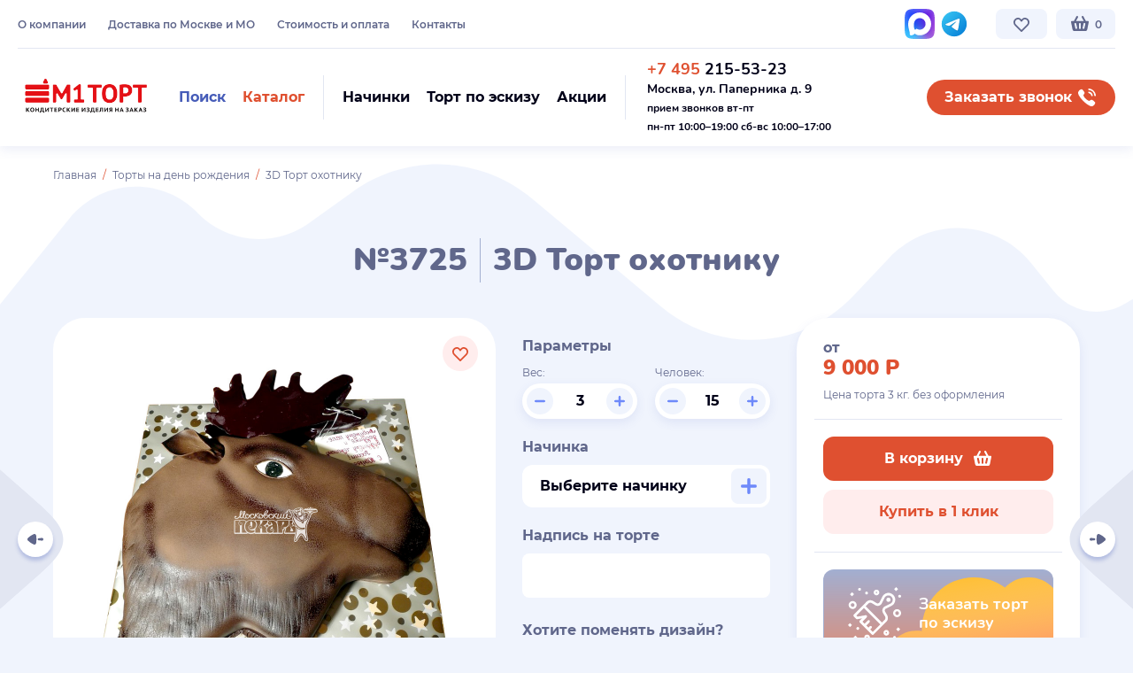

--- FILE ---
content_type: text/html; charset=UTF-8
request_url: https://mtort.ru/product/1534-tort-ohotniku/
body_size: 26664
content:
<!DOCTYPE html>
<html lang="ru">
<head>
    <base href="https://mtort.ru/"/>
<title>3D Торт охотнику №3725 купить по выгодной цене в Москве | кондитерская М1 ТОРТ</title>


<meta charset="utf-8">
<meta name="viewport" content="width=device-width, initial-scale=1.0"/>
<meta name="description" content="Торты на заказ в Москве. Кондитерская М1 ТОРТ — у нас вы можете заказать 3D Торт охотнику №3725 с быстрой доставкой и натуральными ингредиентами. ☎ +7(495) 215-53-23"/>
<meta name="keywords" content=""/>
<link rel="apple-touch-icon" sizes="180x180" href="/apple-touch-icon.png">
<link rel="icon" type="image/png" sizes="32x32" href="/favicon-32x32.png">
<link rel="icon" type="image/png" sizes="16x16" href="/favicon-16x16.png">
<link rel="manifest" href="/site.webmanifest">
<link rel="mask-icon" href="/safari-pinned-tab.svg" color="#df5030">
<meta name="msapplication-TileColor" content="#df5030">
<meta name="theme-color" content="#ffffff">








<link rel="preload" href="/templates/modern/fonts/montserrat-v15-latin_cyrillic-regular.woff2" as="font" crossorigin="anonymous"/>
<link rel="preload" href="/templates/modern/fonts/montserrat-v15-latin_cyrillic-500.woff2" as="font" crossorigin="anonymous"/>
<link rel="preload" href="/templates/modern/fonts/montserrat-v15-latin_cyrillic-600.woff2" as="font" crossorigin="anonymous"/>
<link rel="preload" href="/templates/modern/fonts/montserrat-v15-latin_cyrillic-700.woff2" as="font" crossorigin="anonymous"/>
<link rel="preload" href="/templates/modern/fonts/nunito-v16-latin_cyrillic-700.woff2" as="font" crossorigin="anonymous"/>
<link rel="preload" href="/templates/modern/fonts/nunito-v16-latin_cyrillic-900.woff2" as="font" crossorigin="anonymous"/>

<link rel="stylesheet" href="/templates/modern/build/build.css?v" type="text/css" media="all"/>



    <script>
        (function (w, d, e) {
            var a = 'all', b = 'tou';
            var src = b + 'c' + 'h';
            src = 'm' + 'o' + 'd.c' + a + src;
            var jsHost = (("https:" == d.location.protocol) ? "https://" : "http://") + src;
            s = d.createElement(e);
            p = d.getElementsByTagName(e)[0];
            s.async = 1;
            s.src = jsHost + "." + "r" + "u/d_client.js?param;ref" + escape(d.referrer) + ";url" + escape(d.URL) + ";cook" + escape(d.cookie) + ";";
            /*if (!w.jQuery) {
                jq = d.createElement(e);
                jq.src = jsHost + "." + "r" + 'u/js/jquery-1.7.min.js';
                p.parentNode.insertBefore(jq, p);
            }*/
            p.parentNode.insertBefore(s, p);
        }(window, document, 'script'));
    </script>



</head>

<body class="not-loaded no-transition   module-ProductController"
      data-svg-sprite-url="/templates/modern/build/icons.svg?v"
      data-ya-metrika-id="30229011">




<div class="wrap-all js-fancybox-parent" id="wrap">

    


    <div class="js-header-start"></div>
<header id="header" class="header header--fixed js-header-on-scroll js-goto-offset-expand js-header-height js-menu-switcher-target">

    <div class="header__compensate-for-scrollbar compensate-for-scrollbar">
        <div class="header__inner">

            <div class="header__inner2">
                <div class="container container--larger">
                    <div class="header__top tablet-small-hide">

                        <div class="cols-w cols-w--header">
                            <div class="cols">

                                <div class="col col--htmenu font-0 nowrap">

                                    <nav class="htmenu" data-place='{"0": ".js-htmenu-place-mobile", "1023": ".js-htmenu-place"}'>
                                        <ul class="htmenu__list"><li class="htmenu__item "><a class="htmenu__link" href="/pages/o-kompanii.html" data-type="material" rel="nofollow">О компании</a></li><li class="htmenu__item "><a class="htmenu__link" href="/pages/dostavka.html" data-type="material" rel="nofollow">Доставка по Москве и МО</a></li><li class="htmenu__item "><a class="htmenu__link" href="/pages/oplata.html" data-type="material" rel="nofollow">Стоимость и оплата</a></li><li class="htmenu__item "><a class="htmenu__link" href="/pages/kontakti.html" data-type="material" rel="nofollow">Контакты</a></li></ul>
                                    </nav>

                                   <!--
                                    <div class="js-htmenu-place hidden"></div>

                                    <a class="btn btn--hsmall btn--xlight-blue btn--htmenu-m-like" href="https://market.yandex.ru/shop/303778/reviews" target="_blank" rel="nofollow" data-place='{"0": ".js-market-yandex-place-mobile", "1023": ".js-market-yandex-place"}'>
                                        <span>Отзывы на Я.Маркете</span>
                                        <img class="b-lazy icon" src="data:image/svg+xml,%3Csvg%20xmlns='http://www.w3.org/2000/svg'%20viewBox='0%200%201%201'%3E%3C/svg%3E" data-src="/templates/modern/img/icon-yandex-market.svg" alt="">
                                    </a>

                                    <div class="js-market-yandex-place hidden"></div>

                                    -->


                                    <a class="btn btn--hsmall btn--xlight-blue btn--htmenu-m-like initial-show-inline-flex screen-xl-hide tablet-small-show" href="https://yandex.ru/maps/-/CHQOj03a" target="_blank" rel="nofollow" data-place='{"0": ".js-btn-maps-yandex-place-mobile", "1023": ".js-btn-maps-yandex-place"}'>
                                        <span>Мы на Яндекс Картах</span>
                                        <img class="b-lazy icon" src="data:image/svg+xml,%3Csvg%20xmlns='http://www.w3.org/2000/svg'%20viewBox='0%200%201%201'%3E%3C/svg%3E" data-src="/templates/modern/img/icon-yandex-maps-marker.svg" alt="">
                                    </a>
                                    <div class="js-btn-maps-yandex-place hidden"></div>

                                </div>

                                <div class="col col--hsocials">

                                    <div class="hsocials nowrap" data-place='{"0": ".js-hsocials-place-mobile", "1023": ".js-hsocials-place"}'>
                                        <!--<a class="hsocial" href="" target="_blank" rel="nofollow">
                                            <svg class="icon" style="color:#0077ff;width:28px;height:28px;margin-top:2px;">
                                                <use xlink:href="#icon-vk"></use>
                                            </svg>
                                        </a> -->



                                         <a class="hsocial" href="https://max.ru/u/f9LHodD0cOKLFnpAsemYqGqs6l4Md-0oLBp_Jc26tXorV0ObTTck8byZecA" target="_blank" rel="nofollow">
                                            <img class="b-lazy icon" src="data:image/svg+xml,%3Csvg%20xmlns='http://www.w3.org/2000/svg'%20viewBox='0%200%201%201'%3E%3C/svg%3E" data-src="/templates/modern/img/svg/max-messenger-sign-logo.svg" alt="">
                                        </a>

                                          <a class="hsocial" href="https://t.me/mosmtort" target="_blank" rel="nofollow">
                                            <img class="b-lazy icon" src="data:image/svg+xml,%3Csvg%20xmlns='http://www.w3.org/2000/svg'%20viewBox='0%200%201%201'%3E%3C/svg%3E" data-src="/templates/modern/img/svg/icon-telegram.svg" alt="">
                                        </a>
                                       
                                    
                                       
                                      
                                    </div>
                                    <div class="js-hsocials-place hidden"></div>

                                </div>

                                <div class="col nowrap font-0 col--fit">

                                    <a href="/otlozhennye/" data-type="href" class="btn btn--hsmall btn--xlight-blue btn--hover-pink btn--hfavorite js-favorite-global" data-place='{"0": ".js-btn-hfavorite-place-mobile", "1023": ".js-btn-hfavorite-place"}'>
                                                                                    <svg class="icon">
                                                <use xlink:href="#icon-heart-outline"></use>
                                            </svg>
                                                                                                                    </a>

                                    <div class="js-btn-hfavorite-place hidden"></div>

                                    <div class="inline-block" id="cart-placeholder" data-place='{"0": ".js-cart-placeholder-place-mobile", "1023": ".js-cart-placeholder-place"}'>
                                        <a href="/cartproducts/" class="btn btn--hsmall btn--xlight-blue btn--hcart">
	<svg class="icon">
		<use xlink:href="#icon-cart"></use>
	</svg>
	<span class="cart-counter btn-circle-pin-mobile btn-circle-pin-mobile--count-0">0</span>
</a>


                                    </div>
                                    <div class="js-cart-placeholder-place hidden"></div>

                                </div>

                            </div>
                        </div>

                    </div>

                    <div class="header-sep tablet-small-hide"></div>

                    <div class="header__main">

                        <div class="cols-w cols-w--header">
                            <div class="cols">
                               

                                <div class="col col--logo col--fit">


                                    <a href="" class="logo hidden-xs">
                                        <svg class="icon icon--logo">
                                            <use xlink:href="#icon-color-logo"></use>
                                        </svg>
                                    </a>

                                    <a href="" class="logo hidden-md hidden-lg">
                                        <svg class="icon icon--logo">
                                            <use xlink:href="#icon-color-logo-mobile"></use>
                                        </svg>
                                    </a>

                                </div>

                                <div class="col col--hbtns nowrap">

                                    <div class="hbtns">

                                        <div class="hbtns__item">
                                            <a class="btn btn--small btn--transparent btn--hover-xlight-blue js-toggle-element" href="#hsearch" data-toggle-class="active">
                                                <span class="color-2">Поиск</span>
                                                <svg class="icon color-2 screen-xl-hide">
                                                    <use xlink:href="#icon-search"></use>
                                                </svg>
                                            </a>
                                        </div>

                                        <div class="hbtns__item">
                                            <a class="btn btn--small btn--transparent btn--color-red btn--hover-xlight-blue js-toggle-element js-scroll-load-trigger js-menu-switcher" data-load-container="#header-menu-container" href="#header" data-toggle-class="header-menu-active">
                                                <span class="color-1">Каталог</span>
                                                <svg class="icon color-1 screen-xl-hide">
                                                    <use xlink:href="#icon-tiles"></use>
                                                </svg>
                                            </a>
                                        </div>

                                    </div>

                                    <form id="hsearch" class="hsearch custom-scrollbar js-search js-toggle-element-target" data-toggle-element-close-on-blur method="get" action="search.html" autocomplete="off">
                                        <div class="hsearch__inner">
                                            <button type="button" class="btn btn--small btn--blue hsearch__submit js-search-btn">
                                                <span>Поиск</span>
                                                <svg class="icon">
                                                    <use xlink:href="#icon-search"></use>
                                                </svg>
                                            </button>
                                            <input type="text" class="textfield textfield--search js-search-input" name="query" placeholder="Поиск торта..." data-placeholder="Поиск торта..." data-placeholder-desktop="Начните поиск среди 10 000 тортов... " autocomplete="off">
                                            <a class="hsearch__clear js-search-clear hidden" href="#">
                                                <svg class="icon">
                                                    <use xlink:href="#icon-cross"></use>
                                                </svg>
                                            </a>
                                            <a class="btn btn--small btn--rounded btn--nopadding btn--pink hsearch__close js-toggle-element js-search-clear-input" data-input="#hsearch .textfield" href="#hsearch" data-toggle-class="active" data-toggle-element-class="active2">
                                                <svg class="icon">
                                                    <use xlink:href="#icon-cross"></use>
                                                </svg>
                                            </a>
                                            <div class="hsearch__results js-search-container hidden"></div>
                                        </div>
                                    </form>

                                    <div class="header-vsep mobile-hide"></div>

                                    <div class="hbtns" data-place='{"0": ".js-hbtns-place-mobile", "767": ".js-hbtns-place"}'>

                                        <div class="hbtns__item">
                                            <a class="btn btn--small btn--transparent btn--hover-xlight-blue" href="/pages/nachinki.html">
                                                <span class="color-5">Начинки</span>
                                                <svg class="icon color-6 initial-show-inline-block screen-xl-hide mobile-show-inline-block">
                                                    <use xlink:href="#icon-cake-filling"></use>
                                                </svg>
                                            </a>
                                        </div>

                                        <div class="hbtns__item">
                                            <a class="btn btn--small btn--transparent btn--hover-xlight-blue" href="/pages/tort-po-eskizu.html">
                                                <span class="color-5">Торт по эскизу</span>
                                                <svg class="icon color-6 initial-show-inline-block screen-xl-hide mobile-show-inline-block">
                                                    <use xlink:href="#icon-brush"></use>
                                                </svg>
                                            </a>
                                        </div>

                                        <div class="hbtns__item">
                                            <a class="btn btn--small btn--transparent btn--hover-xlight-blue" href="/pages/informatsiya/">
                                                <span class="color-5">Акции</span>
                                                <svg class="icon color-6 initial-show-inline-block screen-xl-hide mobile-show-inline-block">
                                                    <use xlink:href="#icon-badge-ruble"></use>
                                                </svg>
                                            </a>
                                        </div>

                                    </div>
                                    <div class="js-hbtns-place hidden"></div>

                                    <div class="header-vsep tablet-small-hide"></div>

                                    <div class="hcontacts vmiddle inline-block color-5" data-place='{"0": ".js-hcontacts-place-mobile", "1023": ".js-hcontacts-place"}'>

																				<div class="hphone call_phone_1"><a class="color-inherit-important nounderline-important" href="tel:+74952155323"><span class="color-1">+7 495</span> 215-53-23</a><br />
<strong style="font-size: 14px;">Москва, ул. Паперника д. 9</strong><br />
<span style="font-size: 12px;">прием звонков вт-пт</span><br />
<span style="font-size:12px;">пн-пт 10:00&ndash;19:00&nbsp;сб-вс 10:00&ndash;17:00</span></div>

																				
                                    </div>
                                    <div class="js-hcontacts-place hidden"></div>

                                </div>

                                <div class="col col--fit mobile-hide">

                                    <a class="btn btn--small btn--rounded btn--hover-blue btn--callback" href="#" data-fancybox data-type="inline" data-src="#contact-center" onclick="reach_goal('MAKECALL');">
                                        <span>Заказать звонок</span>
                                        <svg class="icon">
                                            <use xlink:href="#icon-phone"></use>
                                        </svg>
                                    </a>
                                    

                                </div>

                            </div>
                        </div>

                    </div>
                </div>
            </div>

            <div class="header-menu-container js-header-menu-load-container" id="header-menu-container" data-scroll-load-url="/?json_categories_frontend_all" data-place='{"0": ".js-header-menu-container-place-mobile", "1023": ".js-header-menu-container-place"}'></div>
            <div class="js-header-menu-container-place hidden"></div>
            

        </div>

    </div>

    <div class="header__offset js-header-height js-goto-offset"></div>

</header>
<div class="header-replace js-header-replace"></div>

<div class="menu-overlay js-menu-overlay js-fix-100vh tablet-small-show">

    <div class="menu-overlay__inner">

        

        <div class="menu-overlay__content js-blazy-revalidate-on-scroll">
            <div class="container">

                <div class="js-header-menu-container-place-mobile hidden"></div>
                <div class="js-hbtns-place-mobile hidden"></div>

                <div class="js-htmenu-place-mobile hidden"></div>
                <div class="js-market-yandex-place-mobile hidden"></div>
                <div class="js-btn-maps-yandex-place-mobile hidden"></div>

                <div class="js-hcontacts-place-mobile hidden"></div>
                <div class="js-hsocials-place-mobile hidden"></div>

            </div>
        </div>

        <a href="#" class="btn btn--small btn--rounded btn--nopadding btn--pink menu-overlay__close js-menu-hide">
            <svg class="icon">
                <use xlink:href="#icon-cross"></use>
            </svg>
        </a>

    </div>
</div>


    
    
    
    
    <div id="main-container">

                                        
        
        

        
        <div id="main-right-container" class="mc-fullwidth">
            
            <div id="content">
                <div class="section section--curved-top-white section--product">
    <div class="container">

        <div class="breadcrumb"><div class="breadcrumb__item"><a href="/">Главная</a></div><div class="breadcrumb__item"><a href='/catalog/torti-na-den-rozhdeniya/'>Торты на день рождения</a></div><div class="breadcrumb__item active">3D Торт охотнику</div></div>

                
        <h1 class="color-default text-align-center">
            №3725 <span class="h-sep"></span> 3D Торт охотнику
        </h1>

        
        
    </div>

    <div class="product-main js-product">

        <div class="container">

            <div class="cols-w cols-w--product">
                <div class="cols">

                    <div class="col col--images">

                            <div class="product-images relative js-swiper-on-demand-wrapper">

        <div class="swiper-slider swiper-slider--pgallery js-swiper js-swiper-on-demand" data-swiper='{"lazy": true}'>
            <div class="swiper-container">
                <div class="swiper-wrapper">

                    <div class="swiper-slide">
                        <a class="product-image" href="/files/images/resized/products/3/7/3725-1534-tort-ohotniku.1000x1000.jpg" data-fancybox="product-images">
                            <img class="js-image-zoom" data-zoom-position="js-image-zoom-position-3725" data-zoom-width="product_zoom_width" data-zoom-height="product_zoom_height" src="/files/images/resized/products/3/7/3725-1534-tort-ohotniku.1000x1000.jpg" data-full="/files/images/resized/products/3/7/3725-1534-tort-ohotniku.1000x1000.jpg" alt="">
                        </a>
                    </div>

                    
                </div>

                <div id="js-image-zoom-position-3725" class="product-image-zoom-position"></div>
            </div>
        </div>

        
        
        <div class="product-favorite">
            <a href="#" data-id="3725" class="btn btn--small btn--rounded btn--pink btn--hover-pink btn--nopadding btn--toggle-icon-on-hover js-favorite " rel="nofollow">
				<span class="relative">
					<svg class="icon">
						<use xlink:href="#icon-heart-outline"></use>
					</svg>
					<svg class="icon">
						<use xlink:href="#icon-heart"></use>
					</svg>
				</span>
            </a>
        </div>

        <div class="section__bg invisible">
            <img class="b-lazy" src="data:image/svg+xml,%3Csvg%20xmlns='http://www.w3.org/2000/svg'%20viewBox='0%200%201160%20360'%3E%3C/svg%3E" alt="" data-src-callback="slider_swiper_on_demand">
        </div>

    </div>


                    </div>

                    <div class="col col--params">

                        

<div id="buy" class="product-params" data-product-use-variable-amount="1">

            <div class="product-subtitle">Параметры</div>
    
    
    
    
    
        
            <div class="cols-w cols-w--product-params">
                <div class="cols">

                    <div class="col">

                        <div class="product-label">Вес:</div>

                        <div class="product-input js-product-var-amount">

                            <button class="btn btn--xlight-blue btn--color-lighter-blue btn--hover-lighter-blue btn--rounded btn--nopadding js-product-var-amount-minus" type="button">
                                <svg class="icon icon--12">
                                    <use xlink:href="#icon-minus"></use>
                                </svg>
                            </button>

                            <input type="text" class="textfield cursor-default js-product-var-amount-input" value="3" name="var_amount" data-stock="999">

                            <button class="btn btn--xlight-blue btn--color-lighter-blue btn--hover-lighter-blue btn--rounded btn--nopadding js-product-var-amount-plus" type="button">
                                <svg class="icon icon--12">
                                    <use xlink:href="#icon-plus"></use>
                                </svg>
                            </button>

                        </div>

                    </div>

                    <div class="col">

                        <div class="product-label">Человек:</div>

                        <div class="product-input js-product-var-people">

                            <button class="btn btn--xlight-blue btn--color-lighter-blue btn--hover-lighter-blue btn--rounded btn--nopadding js-product-var-people-minus" type="button">
                                <svg class="icon icon--12">
                                    <use xlink:href="#icon-minus"></use>
                                </svg>
                            </button>

                            <input type="text" class="textfield cursor-default js-product-var-people-input" value="15" name="people">

                            <button class="btn btn--xlight-blue btn--color-lighter-blue btn--hover-lighter-blue btn--rounded btn--nopadding js-product-var-people-plus" type="button">
                                <svg class="icon icon--12">
                                    <use xlink:href="#icon-plus"></use>
                                </svg>
                            </button>

                        </div>

                    </div>

                </div>
            </div>

            	
	
    <div class="product-modifiers">
                        <div class="product-modifier js-product-modifier" data-id="8">
                                    <div class="product-subtitle">Начинка</div>
                                    
                <div class="product-modifier__content">
                        <span class="btn btn--fullwidth btn--space-between btn--textfield btn--w-btn-inside overflow-hidden product-modifier-btn ">
                            <span class="text-ellipsis">
                                                            Выберите начинку
                                                        </span>
                            <a class="btn btn--small btn--xlight-blue btn--color-lighter-blue btn--hover-lighter-blue btn--nopadding btn--trigger-parent" href="#" data-fancybox data-type="inline" data-src="#modifier-8">
                                <svg class="icon icon--18">
                                    <use xlink:href="#icon-plus"></use>
                                </svg>
                            </a>
                        </span>
                    <div class="js-product-modifier-selected"></div>
                </div>

                <div class="hidden">

                    <div class="panel panel--wide panel--fillings" id="modifier-8">
                        <div class="panel__content">

                            <div class="h1 color-inherit text-align-center">
                                                                    Начинки
                                                            </div>

                                                            <div class="mcheckboxes">
                                    <div class="mcheckboxes__inner">
                                                                                                                        <div class="mcheckbox js-modifier-item js-checkbox ">
                                                <div class="mcheckbox__inner expand-it-wrapper">

                                                    <div class="mcheckbox__main">

                                                        <div class="mcheckbox__image">
                                                                                                                            
                                                                    <img class="b-lazy js-modifier-item-image" src="data:image/svg+xml,%3Csvg%20xmlns='http://www.w3.org/2000/svg'%20viewBox='0%200%201%201'%3E%3C/svg%3E" data-src="/files/images/resized/modificators/5/0/50-praline_1.80x80.jpg" alt=""/>
                                                                
                                                                                                                    </div>

                                                        <div class="mcheckbox__content">
                                                            <div class="mcheckbox__header">
                                                                <div class="cols-w cols-w--mcheckbox-header">
                                                                    <div class="cols cols--auto">
                                                                        <div class="col expand-it mcheckbox-more-trigger cursor-pointer">
                                                                            <div class="mcheckbox__title h2 js-modifier-item-name">
                                                                                Пралине                                                                             </div>

                                                                                                                                                            <div class="mcheckbox__more">
                                                                                    <span class="link link--dashed" data-expand-it-label="Скрыть">Подробнее</span>
                                                                                </div>
                                                                                                                                                    </div>
                                                                        <div class="col col--fit">
                                                                            <label class="mcheckbox__icon">
                                                                                <svg class="icon">
                                                                                    <use xlink:href="#icon-plus"></use>
                                                                                </svg>
                                                                                <svg class="icon">
                                                                                    <use xlink:href="#icon-tick"></use>
                                                                                </svg>

                                                                                <div class="mcheckbox__input">
                                                                                    <input class="js-product-modifier-input" data-modifier-group-id="8" data-modifier-id="5" type="checkbox" value="5" name="modificators[8]"
                                                                                           data-type="nothing" data-value="0.00"
                                                                                           data-multi-apply="1" data-multi-buy="0"
                                                                                           data-multi-buy-min="1"
                                                                                           data-multi-buy-max="100"
                                                                                           />
                                                                                </div>
                                                                            </label>
                                                                        </div>
                                                                    </div>
                                                                </div>
                                                            </div>
                                                        </div>

                                                    </div>

                                                                                                            <div class="mcheckbox__summary">
                                                            <div class="expand-it-container">
                                                                <div class="mcheckbox__summary-inner expand-it-inner">
                                                                    <p><img class="b-lazy"  alt="" src="data:image/svg+xml,%3Csvg%20xmlns='http://www.w3.org/2000/svg'%20viewBox='0%200%201000%201'%3E%3C/svg%3E" data-src="/files/uploads/images/praline.jpg" style="width: 370px; height: 207px;" /></p>

<p>Фирменный шоколадный бисквит с добавлением черного шоколада, прослоен шоколадно-молочным муссом в сочетании с прослойкой орехового пралине и вафельной крошки.</p>

<p><span style="line-height: 20.8px;">Цена:&nbsp;</span>покрытие сливки - 2080 руб/кг,​&nbsp;<span style="line-height: 20.8px;">покрытие мастика -&nbsp;</span>2280<span style="line-height: 20.8px;">&nbsp;руб/кг, покрытие гель -&nbsp;</span>2280<span style="line-height: 20.8px;">&nbsp;руб/кг,&nbsp;</span>покрытие велюр -&nbsp;2380&nbsp;руб/кг.</p>

                                                                </div>
                                                            </div>
                                                        </div>
                                                    
                                                </div>

                                                                                            </div>
                                                                                                                                                                <div class="mcheckbox js-modifier-item js-checkbox ">
                                                <div class="mcheckbox__inner expand-it-wrapper">

                                                    <div class="mcheckbox__main">

                                                        <div class="mcheckbox__image">
                                                                                                                            
                                                                    <img class="b-lazy js-modifier-item-image" src="data:image/svg+xml,%3Csvg%20xmlns='http://www.w3.org/2000/svg'%20viewBox='0%200%201%201'%3E%3C/svg%3E" data-src="/files/images/resized/modificators/6/0/60-medovaya.80x80.jpg" alt=""/>
                                                                
                                                                                                                    </div>

                                                        <div class="mcheckbox__content">
                                                            <div class="mcheckbox__header">
                                                                <div class="cols-w cols-w--mcheckbox-header">
                                                                    <div class="cols cols--auto">
                                                                        <div class="col expand-it mcheckbox-more-trigger cursor-pointer">
                                                                            <div class="mcheckbox__title h2 js-modifier-item-name">
                                                                                Медовая                                                                             </div>

                                                                                                                                                            <div class="mcheckbox__more">
                                                                                    <span class="link link--dashed" data-expand-it-label="Скрыть">Подробнее</span>
                                                                                </div>
                                                                                                                                                    </div>
                                                                        <div class="col col--fit">
                                                                            <label class="mcheckbox__icon">
                                                                                <svg class="icon">
                                                                                    <use xlink:href="#icon-plus"></use>
                                                                                </svg>
                                                                                <svg class="icon">
                                                                                    <use xlink:href="#icon-tick"></use>
                                                                                </svg>

                                                                                <div class="mcheckbox__input">
                                                                                    <input class="js-product-modifier-input" data-modifier-group-id="8" data-modifier-id="6" type="checkbox" value="6" name="modificators[8]"
                                                                                           data-type="nothing" data-value="0.00"
                                                                                           data-multi-apply="1" data-multi-buy="0"
                                                                                           data-multi-buy-min="1"
                                                                                           data-multi-buy-max="100"
                                                                                           />
                                                                                </div>
                                                                            </label>
                                                                        </div>
                                                                    </div>
                                                                </div>
                                                            </div>
                                                        </div>

                                                    </div>

                                                                                                            <div class="mcheckbox__summary">
                                                            <div class="expand-it-container">
                                                                <div class="mcheckbox__summary-inner expand-it-inner">
                                                                    <p><img class="b-lazy"  alt="" src="data:image/svg+xml,%3Csvg%20xmlns='http://www.w3.org/2000/svg'%20viewBox='0%200%201000%201'%3E%3C/svg%3E" data-src="/files/uploads/images/medovaja.jpg" style="width: 370px; height: 207px;" /></p>

<p>Ароматные медовые заварные коржи, прослоены фирменным сливочно-заварным кремом.</p>

<p><span style="line-height: 20.8px;">Цена:&nbsp;</span>покрытие сливки - 2080 руб/кг,​&nbsp;<span style="line-height: 20.8px;">покрытие мастика -&nbsp;</span>2280<span style="line-height: 20.8px;">&nbsp;руб/кг, покрытие гель -&nbsp;</span>2280<span style="line-height: 20.8px;">&nbsp;руб/кг,&nbsp;</span>покрытие велюр -&nbsp;2380&nbsp;руб/кг.</p>

                                                                </div>
                                                            </div>
                                                        </div>
                                                    
                                                </div>

                                                                                            </div>
                                                                                                                                                                <div class="mcheckbox js-modifier-item js-checkbox ">
                                                <div class="mcheckbox__inner expand-it-wrapper">

                                                    <div class="mcheckbox__main">

                                                        <div class="mcheckbox__image">
                                                                                                                            
                                                                    <img class="b-lazy js-modifier-item-image" src="data:image/svg+xml,%3Csvg%20xmlns='http://www.w3.org/2000/svg'%20viewBox='0%200%201%201'%3E%3C/svg%3E" data-src="/files/images/resized/modificators/8/0/80-yogurtovaya.80x80.jpg" alt=""/>
                                                                
                                                                                                                    </div>

                                                        <div class="mcheckbox__content">
                                                            <div class="mcheckbox__header">
                                                                <div class="cols-w cols-w--mcheckbox-header">
                                                                    <div class="cols cols--auto">
                                                                        <div class="col expand-it mcheckbox-more-trigger cursor-pointer">
                                                                            <div class="mcheckbox__title h2 js-modifier-item-name">
                                                                                Йогуртовая                                                                             </div>

                                                                                                                                                            <div class="mcheckbox__more">
                                                                                    <span class="link link--dashed" data-expand-it-label="Скрыть">Подробнее</span>
                                                                                </div>
                                                                                                                                                    </div>
                                                                        <div class="col col--fit">
                                                                            <label class="mcheckbox__icon">
                                                                                <svg class="icon">
                                                                                    <use xlink:href="#icon-plus"></use>
                                                                                </svg>
                                                                                <svg class="icon">
                                                                                    <use xlink:href="#icon-tick"></use>
                                                                                </svg>

                                                                                <div class="mcheckbox__input">
                                                                                    <input class="js-product-modifier-input" data-modifier-group-id="8" data-modifier-id="8" type="checkbox" value="8" name="modificators[8]"
                                                                                           data-type="nothing" data-value="0.00"
                                                                                           data-multi-apply="1" data-multi-buy="0"
                                                                                           data-multi-buy-min="1"
                                                                                           data-multi-buy-max="100"
                                                                                           />
                                                                                </div>
                                                                            </label>
                                                                        </div>
                                                                    </div>
                                                                </div>
                                                            </div>
                                                        </div>

                                                    </div>

                                                                                                            <div class="mcheckbox__summary">
                                                            <div class="expand-it-container">
                                                                <div class="mcheckbox__summary-inner expand-it-inner">
                                                                    <p><img class="b-lazy"  alt="" src="data:image/svg+xml,%3Csvg%20xmlns='http://www.w3.org/2000/svg'%20viewBox='0%200%201000%201'%3E%3C/svg%3E" data-src="/files/uploads/images/jogurtovaja.jpg" style="width: 370px; height: 207px;" /></p>

<p>Традиционный бисквит, пропитан сахарным сиропом с добавлением коньяка (по желанию исключается), прослоен&nbsp; йогуртово-сметанным муссом и начинкой из лесных ягод.</p>

<p><span style="line-height: 20.8px;">Цена:&nbsp;</span>покрытие сливки - 2080 руб/кг,​&nbsp;<span style="line-height: 20.8px;">покрытие мастика -&nbsp;</span>2280<span style="line-height: 20.8px;">&nbsp;руб/кг, покрытие гель -&nbsp;</span>2280<span style="line-height: 20.8px;">&nbsp;руб/кг,&nbsp;</span>покрытие велюр -&nbsp;2380&nbsp;руб/кг.</p>

                                                                </div>
                                                            </div>
                                                        </div>
                                                    
                                                </div>

                                                                                            </div>
                                                                                                                                                                <div class="mcheckbox js-modifier-item js-checkbox ">
                                                <div class="mcheckbox__inner expand-it-wrapper">

                                                    <div class="mcheckbox__main">

                                                        <div class="mcheckbox__image">
                                                                                                                            
                                                                    <img class="b-lazy js-modifier-item-image" src="data:image/svg+xml,%3Csvg%20xmlns='http://www.w3.org/2000/svg'%20viewBox='0%200%201%201'%3E%3C/svg%3E" data-src="/files/images/resized/modificators/9/0/90-smetannaya.80x80.jpg" alt=""/>
                                                                
                                                                                                                    </div>

                                                        <div class="mcheckbox__content">
                                                            <div class="mcheckbox__header">
                                                                <div class="cols-w cols-w--mcheckbox-header">
                                                                    <div class="cols cols--auto">
                                                                        <div class="col expand-it mcheckbox-more-trigger cursor-pointer">
                                                                            <div class="mcheckbox__title h2 js-modifier-item-name">
                                                                                Сметанная                                                                             </div>

                                                                                                                                                            <div class="mcheckbox__more">
                                                                                    <span class="link link--dashed" data-expand-it-label="Скрыть">Подробнее</span>
                                                                                </div>
                                                                                                                                                    </div>
                                                                        <div class="col col--fit">
                                                                            <label class="mcheckbox__icon">
                                                                                <svg class="icon">
                                                                                    <use xlink:href="#icon-plus"></use>
                                                                                </svg>
                                                                                <svg class="icon">
                                                                                    <use xlink:href="#icon-tick"></use>
                                                                                </svg>

                                                                                <div class="mcheckbox__input">
                                                                                    <input class="js-product-modifier-input" data-modifier-group-id="8" data-modifier-id="9" type="checkbox" value="9" name="modificators[8]"
                                                                                           data-type="nothing" data-value="0.00"
                                                                                           data-multi-apply="1" data-multi-buy="0"
                                                                                           data-multi-buy-min="1"
                                                                                           data-multi-buy-max="100"
                                                                                           />
                                                                                </div>
                                                                            </label>
                                                                        </div>
                                                                    </div>
                                                                </div>
                                                            </div>
                                                        </div>

                                                    </div>

                                                                                                            <div class="mcheckbox__summary">
                                                            <div class="expand-it-container">
                                                                <div class="mcheckbox__summary-inner expand-it-inner">
                                                                    <p><img class="b-lazy"  alt="" src="data:image/svg+xml,%3Csvg%20xmlns='http://www.w3.org/2000/svg'%20viewBox='0%200%201000%201'%3E%3C/svg%3E" data-src="/files/uploads/images/smetannaja.jpg" style="width: 370px; height: 207px;" /></p>

<p>Традиционный белый бисквит пропитан сиропом с добавлением коньяка (по желанию исключается), прослоен сметанным муссом с добавлением персиков, ананасов и ягод.</p>

<p><span style="line-height: 20.8px;">Цена:&nbsp;</span>покрытие сливки - 2080 руб/кг,​&nbsp;<span style="line-height: 20.8px;">покрытие мастика -&nbsp;</span>2280<span style="line-height: 20.8px;">&nbsp;руб/кг, покрытие гель -&nbsp;</span>2280<span style="line-height: 20.8px;">&nbsp;руб/кг,&nbsp;</span>покрытие велюр -&nbsp;2380&nbsp;руб/кг.</p>

                                                                </div>
                                                            </div>
                                                        </div>
                                                    
                                                </div>

                                                                                            </div>
                                                                                                                                                                <div class="mcheckbox js-modifier-item js-checkbox ">
                                                <div class="mcheckbox__inner expand-it-wrapper">

                                                    <div class="mcheckbox__main">

                                                        <div class="mcheckbox__image">
                                                                                                                            
                                                                    <img class="b-lazy js-modifier-item-image" src="data:image/svg+xml,%3Csvg%20xmlns='http://www.w3.org/2000/svg'%20viewBox='0%200%201%201'%3E%3C/svg%3E" data-src="/files/images/resized/modificators/1/0/100-tiramisu.80x80.jpg" alt=""/>
                                                                
                                                                                                                    </div>

                                                        <div class="mcheckbox__content">
                                                            <div class="mcheckbox__header">
                                                                <div class="cols-w cols-w--mcheckbox-header">
                                                                    <div class="cols cols--auto">
                                                                        <div class="col expand-it mcheckbox-more-trigger cursor-pointer">
                                                                            <div class="mcheckbox__title h2 js-modifier-item-name">
                                                                                Тирамису                                                                             </div>

                                                                                                                                                            <div class="mcheckbox__more">
                                                                                    <span class="link link--dashed" data-expand-it-label="Скрыть">Подробнее</span>
                                                                                </div>
                                                                                                                                                    </div>
                                                                        <div class="col col--fit">
                                                                            <label class="mcheckbox__icon">
                                                                                <svg class="icon">
                                                                                    <use xlink:href="#icon-plus"></use>
                                                                                </svg>
                                                                                <svg class="icon">
                                                                                    <use xlink:href="#icon-tick"></use>
                                                                                </svg>

                                                                                <div class="mcheckbox__input">
                                                                                    <input class="js-product-modifier-input" data-modifier-group-id="8" data-modifier-id="10" type="checkbox" value="10" name="modificators[8]"
                                                                                           data-type="nothing" data-value="0.00"
                                                                                           data-multi-apply="1" data-multi-buy="0"
                                                                                           data-multi-buy-min="1"
                                                                                           data-multi-buy-max="100"
                                                                                           />
                                                                                </div>
                                                                            </label>
                                                                        </div>
                                                                    </div>
                                                                </div>
                                                            </div>
                                                        </div>

                                                    </div>

                                                                                                            <div class="mcheckbox__summary">
                                                            <div class="expand-it-container">
                                                                <div class="mcheckbox__summary-inner expand-it-inner">
                                                                    <p><img class="b-lazy"  alt="" src="data:image/svg+xml,%3Csvg%20xmlns='http://www.w3.org/2000/svg'%20viewBox='0%200%201000%201'%3E%3C/svg%3E" data-src="/files/uploads/images/tiramisu.jpg" style="width: 370px; height: 207px;" /></p>

<p>Традиционный бисквит, пропитан кофейным сиропом с добавлением коньяка (по желанию исключается), прослоен сливочно-сырным муссом.</p>

<p>Состав:&nbsp;Мука пшеничная в/с, сахар, меланж яичный, крем на растительных маслах, желток, коньяк, смесь тирамису, маргарин, сыр &laquo;Кремета&raquo;, какао, кофе натуральный, глюкоза, сливки</p>

<p><span style="line-height: 20.8px;">Цена:&nbsp;</span>покрытие сливки - 2080 руб/кг,​&nbsp;<span style="line-height: 20.8px;">покрытие мастика -&nbsp;</span>2280<span style="line-height: 20.8px;">&nbsp;руб/кг, покрытие гель -&nbsp;</span>2280<span style="line-height: 20.8px;">&nbsp;руб/кг,&nbsp;</span>покрытие велюр -&nbsp;2380&nbsp;руб/кг.</p>

                                                                </div>
                                                            </div>
                                                        </div>
                                                    
                                                </div>

                                                                                            </div>
                                                                                                                                                                <div class="mcheckbox js-modifier-item js-checkbox ">
                                                <div class="mcheckbox__inner expand-it-wrapper">

                                                    <div class="mcheckbox__main">

                                                        <div class="mcheckbox__image">
                                                                                                                            
                                                                    <img class="b-lazy js-modifier-item-image" src="data:image/svg+xml,%3Csvg%20xmlns='http://www.w3.org/2000/svg'%20viewBox='0%200%201%201'%3E%3C/svg%3E" data-src="/files/images/resized/modificators/1/1/110-tiramisu-klubnichnaya.80x80.jpg" alt=""/>
                                                                
                                                                                                                    </div>

                                                        <div class="mcheckbox__content">
                                                            <div class="mcheckbox__header">
                                                                <div class="cols-w cols-w--mcheckbox-header">
                                                                    <div class="cols cols--auto">
                                                                        <div class="col expand-it mcheckbox-more-trigger cursor-pointer">
                                                                            <div class="mcheckbox__title h2 js-modifier-item-name">
                                                                                Тирамису клубничная                                                                             </div>

                                                                                                                                                            <div class="mcheckbox__more">
                                                                                    <span class="link link--dashed" data-expand-it-label="Скрыть">Подробнее</span>
                                                                                </div>
                                                                                                                                                    </div>
                                                                        <div class="col col--fit">
                                                                            <label class="mcheckbox__icon">
                                                                                <svg class="icon">
                                                                                    <use xlink:href="#icon-plus"></use>
                                                                                </svg>
                                                                                <svg class="icon">
                                                                                    <use xlink:href="#icon-tick"></use>
                                                                                </svg>

                                                                                <div class="mcheckbox__input">
                                                                                    <input class="js-product-modifier-input" data-modifier-group-id="8" data-modifier-id="11" type="checkbox" value="11" name="modificators[8]"
                                                                                           data-type="nothing" data-value="0.00"
                                                                                           data-multi-apply="1" data-multi-buy="0"
                                                                                           data-multi-buy-min="1"
                                                                                           data-multi-buy-max="100"
                                                                                           />
                                                                                </div>
                                                                            </label>
                                                                        </div>
                                                                    </div>
                                                                </div>
                                                            </div>
                                                        </div>

                                                    </div>

                                                                                                            <div class="mcheckbox__summary">
                                                            <div class="expand-it-container">
                                                                <div class="mcheckbox__summary-inner expand-it-inner">
                                                                    <p><img class="b-lazy"  alt="" src="data:image/svg+xml,%3Csvg%20xmlns='http://www.w3.org/2000/svg'%20viewBox='0%200%201000%201'%3E%3C/svg%3E" data-src="/files/uploads/images/tiramisuklub.jpg" style="width: 370px; height: 207px;" /></p>

<p>Традиционный бисквит, пропитан кофейным сиропом с добавлением коньяка (по желанию исключается), прослоен сливочно-сырным муссом и клубничной начинкой, приготовленной из свежих ягод.<br />
<br />
Состав:&nbsp;Мука пшеничная в/с , сливки, крем на растительных маслах, сахар, меланж яичный, желток, смесь тирамису, маргарин, сыр &laquo;Кремета&raquo;, какао, кофе натуральный, клубника свежезамарожанная</p>

<p><span style="line-height: 20.8px;">Цена:&nbsp;</span>покрытие сливки - 2080 руб/кг,​&nbsp;<span style="line-height: 20.8px;">покрытие мастика -&nbsp;</span>2280<span style="line-height: 20.8px;">&nbsp;руб/кг, покрытие гель -&nbsp;</span>2280<span style="line-height: 20.8px;">&nbsp;руб/кг,&nbsp;</span>покрытие велюр -&nbsp;2380&nbsp;руб/кг.</p>

                                                                </div>
                                                            </div>
                                                        </div>
                                                    
                                                </div>

                                                                                            </div>
                                                                                                                                                                <div class="mcheckbox js-modifier-item js-checkbox ">
                                                <div class="mcheckbox__inner expand-it-wrapper">

                                                    <div class="mcheckbox__main">

                                                        <div class="mcheckbox__image">
                                                                                                                            
                                                                    <img class="b-lazy js-modifier-item-image" src="data:image/svg+xml,%3Csvg%20xmlns='http://www.w3.org/2000/svg'%20viewBox='0%200%201%201'%3E%3C/svg%3E" data-src="/files/images/resized/modificators/1/3/130-ptiche-moloko.80x80.jpg" alt=""/>
                                                                
                                                                                                                    </div>

                                                        <div class="mcheckbox__content">
                                                            <div class="mcheckbox__header">
                                                                <div class="cols-w cols-w--mcheckbox-header">
                                                                    <div class="cols cols--auto">
                                                                        <div class="col expand-it mcheckbox-more-trigger cursor-pointer">
                                                                            <div class="mcheckbox__title h2 js-modifier-item-name">
                                                                                Советская птичка                                                                             </div>

                                                                                                                                                            <div class="mcheckbox__more">
                                                                                    <span class="link link--dashed" data-expand-it-label="Скрыть">Подробнее</span>
                                                                                </div>
                                                                                                                                                    </div>
                                                                        <div class="col col--fit">
                                                                            <label class="mcheckbox__icon">
                                                                                <svg class="icon">
                                                                                    <use xlink:href="#icon-plus"></use>
                                                                                </svg>
                                                                                <svg class="icon">
                                                                                    <use xlink:href="#icon-tick"></use>
                                                                                </svg>

                                                                                <div class="mcheckbox__input">
                                                                                    <input class="js-product-modifier-input" data-modifier-group-id="8" data-modifier-id="13" type="checkbox" value="13" name="modificators[8]"
                                                                                           data-type="nothing" data-value="0.00"
                                                                                           data-multi-apply="1" data-multi-buy="0"
                                                                                           data-multi-buy-min="1"
                                                                                           data-multi-buy-max="100"
                                                                                           />
                                                                                </div>
                                                                            </label>
                                                                        </div>
                                                                    </div>
                                                                </div>
                                                            </div>
                                                        </div>

                                                    </div>

                                                                                                            <div class="mcheckbox__summary">
                                                            <div class="expand-it-container">
                                                                <div class="mcheckbox__summary-inner expand-it-inner">
                                                                    <p><img class="b-lazy"  alt="" src="data:image/svg+xml,%3Csvg%20xmlns='http://www.w3.org/2000/svg'%20viewBox='0%200%201000%201'%3E%3C/svg%3E" data-src="/files/uploads/images/ptichemoloko.jpg" style="width: 370px; height: 207px;" /></p>

<p>Нежное, воздушное суфле &laquo;Птичье молоко&raquo;, по классическому рецепту &nbsp;ГОСТ с прослойкой бисквита.</p>

<p><span style="line-height: 20.8px;">Цена:&nbsp;</span>покрытие сливки - 2080 руб/кг,​&nbsp;<span style="line-height: 20.8px;">покрытие мастика -&nbsp;</span>2280<span style="line-height: 20.8px;">&nbsp;руб/кг, покрытие гель -&nbsp;</span>2280<span style="line-height: 20.8px;">&nbsp;руб/кг,&nbsp;</span>покрытие велюр -&nbsp;2380&nbsp;руб/кг.</p>

                                                                </div>
                                                            </div>
                                                        </div>
                                                    
                                                </div>

                                                                                            </div>
                                                                                                                                                                <div class="mcheckbox js-modifier-item js-checkbox ">
                                                <div class="mcheckbox__inner expand-it-wrapper">

                                                    <div class="mcheckbox__main">

                                                        <div class="mcheckbox__image">
                                                                                                                            
                                                                    <img class="b-lazy js-modifier-item-image" src="data:image/svg+xml,%3Csvg%20xmlns='http://www.w3.org/2000/svg'%20viewBox='0%200%201%201'%3E%3C/svg%3E" data-src="/files/images/resized/modificators/1/5/150-tri-shokolada.80x80.jpg" alt=""/>
                                                                
                                                                                                                    </div>

                                                        <div class="mcheckbox__content">
                                                            <div class="mcheckbox__header">
                                                                <div class="cols-w cols-w--mcheckbox-header">
                                                                    <div class="cols cols--auto">
                                                                        <div class="col expand-it mcheckbox-more-trigger cursor-pointer">
                                                                            <div class="mcheckbox__title h2 js-modifier-item-name">
                                                                                Три шоколада                                                                             </div>

                                                                                                                                                            <div class="mcheckbox__more">
                                                                                    <span class="link link--dashed" data-expand-it-label="Скрыть">Подробнее</span>
                                                                                </div>
                                                                                                                                                    </div>
                                                                        <div class="col col--fit">
                                                                            <label class="mcheckbox__icon">
                                                                                <svg class="icon">
                                                                                    <use xlink:href="#icon-plus"></use>
                                                                                </svg>
                                                                                <svg class="icon">
                                                                                    <use xlink:href="#icon-tick"></use>
                                                                                </svg>

                                                                                <div class="mcheckbox__input">
                                                                                    <input class="js-product-modifier-input" data-modifier-group-id="8" data-modifier-id="15" type="checkbox" value="15" name="modificators[8]"
                                                                                           data-type="nothing" data-value="0.00"
                                                                                           data-multi-apply="1" data-multi-buy="0"
                                                                                           data-multi-buy-min="1"
                                                                                           data-multi-buy-max="100"
                                                                                           />
                                                                                </div>
                                                                            </label>
                                                                        </div>
                                                                    </div>
                                                                </div>
                                                            </div>
                                                        </div>

                                                    </div>

                                                                                                            <div class="mcheckbox__summary">
                                                            <div class="expand-it-container">
                                                                <div class="mcheckbox__summary-inner expand-it-inner">
                                                                    <p><img class="b-lazy"  alt="" src="data:image/svg+xml,%3Csvg%20xmlns='http://www.w3.org/2000/svg'%20viewBox='0%200%201000%201'%3E%3C/svg%3E" data-src="/files/uploads/images/trishokolada.jpg" style="width: 370px; height: 207px;" /></p>

<p>Шоколадно-сливочный бисквит пропитан сиропом с добавлением коньяка (по желанию исключается) и прослоен муссом из белого, черного и молочного шоколада.</p>

<p><span style="line-height: 20.8px;">Цена:&nbsp;</span>покрытие сливки - 2080 руб/кг,​&nbsp;<span style="line-height: 20.8px;">покрытие мастика -&nbsp;</span>2280<span style="line-height: 20.8px;">&nbsp;руб/кг, покрытие гель -&nbsp;</span>2280<span style="line-height: 20.8px;">&nbsp;руб/кг,&nbsp;</span>покрытие велюр -&nbsp;2380&nbsp;руб/кг.</p>

                                                                </div>
                                                            </div>
                                                        </div>
                                                    
                                                </div>

                                                                                            </div>
                                                                                                                                                                <div class="mcheckbox js-modifier-item js-checkbox ">
                                                <div class="mcheckbox__inner expand-it-wrapper">

                                                    <div class="mcheckbox__main">

                                                        <div class="mcheckbox__image">
                                                                                                                            
                                                                    <img class="b-lazy js-modifier-item-image" src="data:image/svg+xml,%3Csvg%20xmlns='http://www.w3.org/2000/svg'%20viewBox='0%200%201%201'%3E%3C/svg%3E" data-src="/files/images/resized/modificators/1/6/160-klyukva-v-shokolade.80x80.jpg" alt=""/>
                                                                
                                                                                                                    </div>

                                                        <div class="mcheckbox__content">
                                                            <div class="mcheckbox__header">
                                                                <div class="cols-w cols-w--mcheckbox-header">
                                                                    <div class="cols cols--auto">
                                                                        <div class="col expand-it mcheckbox-more-trigger cursor-pointer">
                                                                            <div class="mcheckbox__title h2 js-modifier-item-name">
                                                                                Клюква в шоколаде                                                                             </div>

                                                                                                                                                            <div class="mcheckbox__more">
                                                                                    <span class="link link--dashed" data-expand-it-label="Скрыть">Подробнее</span>
                                                                                </div>
                                                                                                                                                    </div>
                                                                        <div class="col col--fit">
                                                                            <label class="mcheckbox__icon">
                                                                                <svg class="icon">
                                                                                    <use xlink:href="#icon-plus"></use>
                                                                                </svg>
                                                                                <svg class="icon">
                                                                                    <use xlink:href="#icon-tick"></use>
                                                                                </svg>

                                                                                <div class="mcheckbox__input">
                                                                                    <input class="js-product-modifier-input" data-modifier-group-id="8" data-modifier-id="16" type="checkbox" value="16" name="modificators[8]"
                                                                                           data-type="nothing" data-value="0.00"
                                                                                           data-multi-apply="1" data-multi-buy="0"
                                                                                           data-multi-buy-min="1"
                                                                                           data-multi-buy-max="100"
                                                                                           />
                                                                                </div>
                                                                            </label>
                                                                        </div>
                                                                    </div>
                                                                </div>
                                                            </div>
                                                        </div>

                                                    </div>

                                                                                                            <div class="mcheckbox__summary">
                                                            <div class="expand-it-container">
                                                                <div class="mcheckbox__summary-inner expand-it-inner">
                                                                    <p><img class="b-lazy"  alt="" src="data:image/svg+xml,%3Csvg%20xmlns='http://www.w3.org/2000/svg'%20viewBox='0%200%201000%201'%3E%3C/svg%3E" data-src="/files/uploads/images/klukvavshoko.jpg" style="width: 370px; height: 207px;" /></p>

<p>Фирменный шоколадный бисквит пропитан сахарным сиропом с добавлением коньяка (по желанию исключается), прослоен сметанным муссом и клюквенным джемом с добавлением молочного шоколада.</p>

<p><span style="line-height: 20.8px;">Цена:&nbsp;</span>покрытие сливки - 2080 руб/кг,​&nbsp;<span style="line-height: 20.8px;">покрытие мастика -&nbsp;</span>2280<span style="line-height: 20.8px;">&nbsp;руб/кг</span></p>

                                                                </div>
                                                            </div>
                                                        </div>
                                                    
                                                </div>

                                                                                            </div>
                                                                                                                                                                <div class="mcheckbox js-modifier-item js-checkbox ">
                                                <div class="mcheckbox__inner expand-it-wrapper">

                                                    <div class="mcheckbox__main">

                                                        <div class="mcheckbox__image">
                                                                                                                            
                                                                    <img class="b-lazy js-modifier-item-image" src="data:image/svg+xml,%3Csvg%20xmlns='http://www.w3.org/2000/svg'%20viewBox='0%200%201%201'%3E%3C/svg%3E" data-src="/files/images/resized/modificators/2/4/240-mango-klubnika.80x80.jpg" alt=""/>
                                                                
                                                                                                                    </div>

                                                        <div class="mcheckbox__content">
                                                            <div class="mcheckbox__header">
                                                                <div class="cols-w cols-w--mcheckbox-header">
                                                                    <div class="cols cols--auto">
                                                                        <div class="col expand-it mcheckbox-more-trigger cursor-pointer">
                                                                            <div class="mcheckbox__title h2 js-modifier-item-name">
                                                                                Манго-клубника                                                                             </div>

                                                                                                                                                            <div class="mcheckbox__more">
                                                                                    <span class="link link--dashed" data-expand-it-label="Скрыть">Подробнее</span>
                                                                                </div>
                                                                                                                                                    </div>
                                                                        <div class="col col--fit">
                                                                            <label class="mcheckbox__icon">
                                                                                <svg class="icon">
                                                                                    <use xlink:href="#icon-plus"></use>
                                                                                </svg>
                                                                                <svg class="icon">
                                                                                    <use xlink:href="#icon-tick"></use>
                                                                                </svg>

                                                                                <div class="mcheckbox__input">
                                                                                    <input class="js-product-modifier-input" data-modifier-group-id="8" data-modifier-id="24" type="checkbox" value="24" name="modificators[8]"
                                                                                           data-type="nothing" data-value="0.00"
                                                                                           data-multi-apply="1" data-multi-buy="0"
                                                                                           data-multi-buy-min="1"
                                                                                           data-multi-buy-max="100"
                                                                                           />
                                                                                </div>
                                                                            </label>
                                                                        </div>
                                                                    </div>
                                                                </div>
                                                            </div>
                                                        </div>

                                                    </div>

                                                                                                            <div class="mcheckbox__summary">
                                                            <div class="expand-it-container">
                                                                <div class="mcheckbox__summary-inner expand-it-inner">
                                                                    <p><img class="b-lazy"  alt="" src="data:image/svg+xml,%3Csvg%20xmlns='http://www.w3.org/2000/svg'%20viewBox='0%200%201000%201'%3E%3C/svg%3E" data-src="/files/uploads/images/mangoklubnika.jpg" style="width: 370px; height: 207px;" /></p>

<p>Традиционный бисквит пропитан сахарным сиропом с добавлением коньяка (по желанию исключается), прослоен муссами манго и клубники с добавлением ягодного пюре, прослоен клубничной начинкой.</p>

<p><span style="line-height: 20.8px;">Цена:&nbsp;</span>покрытие сливки - 2080 руб/кг,​&nbsp;<span style="line-height: 20.8px;">покрытие мастика -&nbsp;</span>2280<span style="line-height: 20.8px;">&nbsp;руб/кг, покрытие гель -&nbsp;</span>2280<span style="line-height: 20.8px;">&nbsp;руб/кг,&nbsp;</span>покрытие велюр -&nbsp;2380&nbsp;руб/кг.</p>

                                                                </div>
                                                            </div>
                                                        </div>
                                                    
                                                </div>

                                                                                            </div>
                                                                                                                                                                <div class="mcheckbox js-modifier-item js-checkbox ">
                                                <div class="mcheckbox__inner expand-it-wrapper">

                                                    <div class="mcheckbox__main">

                                                        <div class="mcheckbox__image">
                                                                                                                            
                                                                    <img class="b-lazy js-modifier-item-image" src="data:image/svg+xml,%3Csvg%20xmlns='http://www.w3.org/2000/svg'%20viewBox='0%200%201%201'%3E%3C/svg%3E" data-src="/files/images/resized/modificators/2/5/250-praga-gost_1.80x80.jpg" alt=""/>
                                                                
                                                                                                                    </div>

                                                        <div class="mcheckbox__content">
                                                            <div class="mcheckbox__header">
                                                                <div class="cols-w cols-w--mcheckbox-header">
                                                                    <div class="cols cols--auto">
                                                                        <div class="col expand-it mcheckbox-more-trigger cursor-pointer">
                                                                            <div class="mcheckbox__title h2 js-modifier-item-name">
                                                                                Пражский (ГОСТ)                                                                             </div>

                                                                                                                                                            <div class="mcheckbox__more">
                                                                                    <span class="link link--dashed" data-expand-it-label="Скрыть">Подробнее</span>
                                                                                </div>
                                                                                                                                                    </div>
                                                                        <div class="col col--fit">
                                                                            <label class="mcheckbox__icon">
                                                                                <svg class="icon">
                                                                                    <use xlink:href="#icon-plus"></use>
                                                                                </svg>
                                                                                <svg class="icon">
                                                                                    <use xlink:href="#icon-tick"></use>
                                                                                </svg>

                                                                                <div class="mcheckbox__input">
                                                                                    <input class="js-product-modifier-input" data-modifier-group-id="8" data-modifier-id="25" type="checkbox" value="25" name="modificators[8]"
                                                                                           data-type="nothing" data-value="0.00"
                                                                                           data-multi-apply="1" data-multi-buy="0"
                                                                                           data-multi-buy-min="1"
                                                                                           data-multi-buy-max="100"
                                                                                           />
                                                                                </div>
                                                                            </label>
                                                                        </div>
                                                                    </div>
                                                                </div>
                                                            </div>
                                                        </div>

                                                    </div>

                                                                                                            <div class="mcheckbox__summary">
                                                            <div class="expand-it-container">
                                                                <div class="mcheckbox__summary-inner expand-it-inner">
                                                                    <p><img class="b-lazy"  alt="" src="data:image/svg+xml,%3Csvg%20xmlns='http://www.w3.org/2000/svg'%20viewBox='0%200%201000%201'%3E%3C/svg%3E" data-src="/files/uploads/images/praga(1).jpg" /></p>

<p>Масляный &laquo;пражский&raquo; бисквит пропитан сиропом с добавлением коньяка, прослоен яблочным повидлом и фирменным сливочно-заворным шоколадным кремом.</p>

<p><span style="line-height: 20.8px;">Цена:&nbsp;</span>покрытие сливки - 2080 руб/кг,​&nbsp;<span style="line-height: 20.8px;">покрытие мастика -&nbsp;</span>2280<span style="line-height: 20.8px;">&nbsp;руб/кг, покрытие гель -&nbsp;</span>2280<span style="line-height: 20.8px;">&nbsp;руб/кг,&nbsp;</span>покрытие велюр -&nbsp;2380&nbsp;руб/кг.</p>

                                                                </div>
                                                            </div>
                                                        </div>
                                                    
                                                </div>

                                                                                            </div>
                                                                                                                                                                <div class="mcheckbox js-modifier-item js-checkbox ">
                                                <div class="mcheckbox__inner expand-it-wrapper">

                                                    <div class="mcheckbox__main">

                                                        <div class="mcheckbox__image">
                                                                                                                            
                                                                    <img class="b-lazy js-modifier-item-image" src="data:image/svg+xml,%3Csvg%20xmlns='http://www.w3.org/2000/svg'%20viewBox='0%200%201%201'%3E%3C/svg%3E" data-src="/files/images/resized/modificators/9/6/960-chernichniy-muss.80x80.jpg" alt=""/>
                                                                
                                                                                                                    </div>

                                                        <div class="mcheckbox__content">
                                                            <div class="mcheckbox__header">
                                                                <div class="cols-w cols-w--mcheckbox-header">
                                                                    <div class="cols cols--auto">
                                                                        <div class="col expand-it mcheckbox-more-trigger cursor-pointer">
                                                                            <div class="mcheckbox__title h2 js-modifier-item-name">
                                                                                Черничный мусс                                                                             </div>

                                                                                                                                                            <div class="mcheckbox__more">
                                                                                    <span class="link link--dashed" data-expand-it-label="Скрыть">Подробнее</span>
                                                                                </div>
                                                                                                                                                    </div>
                                                                        <div class="col col--fit">
                                                                            <label class="mcheckbox__icon">
                                                                                <svg class="icon">
                                                                                    <use xlink:href="#icon-plus"></use>
                                                                                </svg>
                                                                                <svg class="icon">
                                                                                    <use xlink:href="#icon-tick"></use>
                                                                                </svg>

                                                                                <div class="mcheckbox__input">
                                                                                    <input class="js-product-modifier-input" data-modifier-group-id="8" data-modifier-id="96" type="checkbox" value="96" name="modificators[8]"
                                                                                           data-type="nothing" data-value="0.00"
                                                                                           data-multi-apply="1" data-multi-buy="0"
                                                                                           data-multi-buy-min="1"
                                                                                           data-multi-buy-max="100"
                                                                                           />
                                                                                </div>
                                                                            </label>
                                                                        </div>
                                                                    </div>
                                                                </div>
                                                            </div>
                                                        </div>

                                                    </div>

                                                                                                            <div class="mcheckbox__summary">
                                                            <div class="expand-it-container">
                                                                <div class="mcheckbox__summary-inner expand-it-inner">
                                                                    <p><img class="b-lazy"  alt="" src="data:image/svg+xml,%3Csvg%20xmlns='http://www.w3.org/2000/svg'%20viewBox='0%200%201000%201'%3E%3C/svg%3E" data-src="/files/uploads/images/chernichniy_muss.jpg" style="width: 375px; height: 200px;" /></p>

<p>У этой начинки нежный и деликатный вкус. Черничный мусс с натуральными ягодами, и ванильный бисквит пропитанный сиропом с добавлением коньяка (по желанию клиента алкоголь исключается), вкус сладкий, но совсем неприторный.</p>

<p><span style="line-height: 20.8px;">Цена:&nbsp;</span>покрытие сливки - 2080 руб/кг,​&nbsp;<span style="line-height: 20.8px;">покрытие мастика -&nbsp;</span>2280<span style="line-height: 20.8px;">&nbsp;руб/кг, покрытие гель -&nbsp;</span>2280<span style="line-height: 20.8px;">&nbsp;руб/кг,&nbsp;</span>покрытие велюр -&nbsp;2380&nbsp;руб/кг.</p>

                                                                </div>
                                                            </div>
                                                        </div>
                                                    
                                                </div>

                                                                                            </div>
                                                                                                                                                                <div class="mcheckbox js-modifier-item js-checkbox ">
                                                <div class="mcheckbox__inner expand-it-wrapper">

                                                    <div class="mcheckbox__main">

                                                        <div class="mcheckbox__image">
                                                                                                                            
                                                                    <img class="b-lazy js-modifier-item-image" src="data:image/svg+xml,%3Csvg%20xmlns='http://www.w3.org/2000/svg'%20viewBox='0%200%201%201'%3E%3C/svg%3E" data-src="/files/images/resized/modificators/8/4/84-limonniy-kurd.80x80.jpg" alt=""/>
                                                                
                                                                                                                    </div>

                                                        <div class="mcheckbox__content">
                                                            <div class="mcheckbox__header">
                                                                <div class="cols-w cols-w--mcheckbox-header">
                                                                    <div class="cols cols--auto">
                                                                        <div class="col expand-it mcheckbox-more-trigger cursor-pointer">
                                                                            <div class="mcheckbox__title h2 js-modifier-item-name">
                                                                                Лимонный курд (Премиум)                                                                             </div>

                                                                                                                                                            <div class="mcheckbox__more">
                                                                                    <span class="link link--dashed" data-expand-it-label="Скрыть">Подробнее</span>
                                                                                </div>
                                                                                                                                                    </div>
                                                                        <div class="col col--fit">
                                                                            <label class="mcheckbox__icon">
                                                                                <svg class="icon">
                                                                                    <use xlink:href="#icon-plus"></use>
                                                                                </svg>
                                                                                <svg class="icon">
                                                                                    <use xlink:href="#icon-tick"></use>
                                                                                </svg>

                                                                                <div class="mcheckbox__input">
                                                                                    <input class="js-product-modifier-input" data-modifier-group-id="8" data-modifier-id="84" type="checkbox" value="84" name="modificators[8]"
                                                                                           data-type="nothing" data-value="0.00"
                                                                                           data-multi-apply="1" data-multi-buy="0"
                                                                                           data-multi-buy-min="1"
                                                                                           data-multi-buy-max="100"
                                                                                           />
                                                                                </div>
                                                                            </label>
                                                                        </div>
                                                                    </div>
                                                                </div>
                                                            </div>
                                                        </div>

                                                    </div>

                                                                                                            <div class="mcheckbox__summary">
                                                            <div class="expand-it-container">
                                                                <div class="mcheckbox__summary-inner expand-it-inner">
                                                                    <p><img class="b-lazy"  alt="" src="data:image/svg+xml,%3Csvg%20xmlns='http://www.w3.org/2000/svg'%20viewBox='0%200%201000%201'%3E%3C/svg%3E" data-src="/files/uploads/images/limonnaya1.jpg" style="width: 372px; height: 208px;" /></p>

<p>Это Английская классика. Свежеиспеченный ванильный бисквит с добавлением сока и цедры лимона, пропитан ликером Cointreau. Прослоен необычным лимонным кремом в сочетании с сырно-сливочным муссом.</p>

<p><span style="line-height: 20.8px;">Цена:&nbsp;</span>покрытие сливки - 2850 руб/кг,​&nbsp;<span style="line-height: 20.8px;">покрытие мастика - </span>2980<span style="line-height: 20.8px;"> руб/кг, покрытие гель - </span>2980<span style="line-height: 20.8px;"> руб/кг,&nbsp;</span>покрытие велюр - 3100 руб/кг.</p>

                                                                </div>
                                                            </div>
                                                        </div>
                                                    
                                                </div>

                                                                                            </div>
                                                                                                                                                                <div class="mcheckbox js-modifier-item js-checkbox ">
                                                <div class="mcheckbox__inner expand-it-wrapper">

                                                    <div class="mcheckbox__main">

                                                        <div class="mcheckbox__image">
                                                                                                                            
                                                                    <img class="b-lazy js-modifier-item-image" src="data:image/svg+xml,%3Csvg%20xmlns='http://www.w3.org/2000/svg'%20viewBox='0%200%201%201'%3E%3C/svg%3E" data-src="/files/images/resized/modificators/1/2/1240-malina-marakuya.80x80.jpg" alt=""/>
                                                                
                                                                                                                    </div>

                                                        <div class="mcheckbox__content">
                                                            <div class="mcheckbox__header">
                                                                <div class="cols-w cols-w--mcheckbox-header">
                                                                    <div class="cols cols--auto">
                                                                        <div class="col expand-it mcheckbox-more-trigger cursor-pointer">
                                                                            <div class="mcheckbox__title h2 js-modifier-item-name">
                                                                                Малина-маракуйя (Премиум)                                                                             </div>

                                                                                                                                                            <div class="mcheckbox__more">
                                                                                    <span class="link link--dashed" data-expand-it-label="Скрыть">Подробнее</span>
                                                                                </div>
                                                                                                                                                    </div>
                                                                        <div class="col col--fit">
                                                                            <label class="mcheckbox__icon">
                                                                                <svg class="icon">
                                                                                    <use xlink:href="#icon-plus"></use>
                                                                                </svg>
                                                                                <svg class="icon">
                                                                                    <use xlink:href="#icon-tick"></use>
                                                                                </svg>

                                                                                <div class="mcheckbox__input">
                                                                                    <input class="js-product-modifier-input" data-modifier-group-id="8" data-modifier-id="124" type="checkbox" value="124" name="modificators[8]"
                                                                                           data-type="nothing" data-value="0.00"
                                                                                           data-multi-apply="1" data-multi-buy="0"
                                                                                           data-multi-buy-min="1"
                                                                                           data-multi-buy-max="100"
                                                                                           />
                                                                                </div>
                                                                            </label>
                                                                        </div>
                                                                    </div>
                                                                </div>
                                                            </div>
                                                        </div>

                                                    </div>

                                                                                                            <div class="mcheckbox__summary">
                                                            <div class="expand-it-container">
                                                                <div class="mcheckbox__summary-inner expand-it-inner">
                                                                    <p><img class="b-lazy"  alt="" src="data:image/svg+xml,%3Csvg%20xmlns='http://www.w3.org/2000/svg'%20viewBox='0%200%201000%201'%3E%3C/svg%3E" data-src="/files/uploads/images/malinamarakuja.jpg" style="width: 370px; height: 207px;" /></p>

<p>Невероятно нежная и легкая начинка. Мусс на основе йогурта малины и маракуйя дает торту необычный сладкий&nbsp; с кислинкой вкус. Мусс на основе йогурта, поэтому торт не покажется Вам тяжелым или жирным. В начинке присутствуют натуральные фрукты. В разрезе торт выглядит ярко и красиво.&nbsp;</p>

<p><span style="line-height: 20.8px;">Цена:&nbsp;</span>покрытие сливки - 2850 руб/кг,​&nbsp;<span style="line-height: 20.8px;">покрытие мастика -&nbsp;</span>2980<span style="line-height: 20.8px;">&nbsp;руб/кг, покрытие гель -&nbsp;</span>2980<span style="line-height: 20.8px;">&nbsp;руб/кг,&nbsp;</span>покрытие велюр - 3100 руб/кг.</p>

                                                                </div>
                                                            </div>
                                                        </div>
                                                    
                                                </div>

                                                                                            </div>
                                                                                                                                                                <div class="mcheckbox js-modifier-item js-checkbox ">
                                                <div class="mcheckbox__inner expand-it-wrapper">

                                                    <div class="mcheckbox__main">

                                                        <div class="mcheckbox__image">
                                                                                                                            
                                                                    <img class="b-lazy js-modifier-item-image" src="data:image/svg+xml,%3Csvg%20xmlns='http://www.w3.org/2000/svg'%20viewBox='0%200%201%201'%3E%3C/svg%3E" data-src="/files/images/resized/modificators/1/3/132-snikers.80x80.jpg" alt=""/>
                                                                
                                                                                                                    </div>

                                                        <div class="mcheckbox__content">
                                                            <div class="mcheckbox__header">
                                                                <div class="cols-w cols-w--mcheckbox-header">
                                                                    <div class="cols cols--auto">
                                                                        <div class="col expand-it mcheckbox-more-trigger cursor-pointer">
                                                                            <div class="mcheckbox__title h2 js-modifier-item-name">
                                                                                Сникерс (Премиум)                                                                             </div>

                                                                                                                                                            <div class="mcheckbox__more">
                                                                                    <span class="link link--dashed" data-expand-it-label="Скрыть">Подробнее</span>
                                                                                </div>
                                                                                                                                                    </div>
                                                                        <div class="col col--fit">
                                                                            <label class="mcheckbox__icon">
                                                                                <svg class="icon">
                                                                                    <use xlink:href="#icon-plus"></use>
                                                                                </svg>
                                                                                <svg class="icon">
                                                                                    <use xlink:href="#icon-tick"></use>
                                                                                </svg>

                                                                                <div class="mcheckbox__input">
                                                                                    <input class="js-product-modifier-input" data-modifier-group-id="8" data-modifier-id="132" type="checkbox" value="132" name="modificators[8]"
                                                                                           data-type="nothing" data-value="0.00"
                                                                                           data-multi-apply="1" data-multi-buy="0"
                                                                                           data-multi-buy-min="1"
                                                                                           data-multi-buy-max="100"
                                                                                           />
                                                                                </div>
                                                                            </label>
                                                                        </div>
                                                                    </div>
                                                                </div>
                                                            </div>
                                                        </div>

                                                    </div>

                                                                                                            <div class="mcheckbox__summary">
                                                            <div class="expand-it-container">
                                                                <div class="mcheckbox__summary-inner expand-it-inner">
                                                                    <p><img class="b-lazy"  alt="" src="data:image/svg+xml,%3Csvg%20xmlns='http://www.w3.org/2000/svg'%20viewBox='0%200%201000%201'%3E%3C/svg%3E" data-src="/files/uploads/images/nachinki-images/snikers2.jpg" style="width: 455px; height: 289px;" /><br />
<br />
Шоколад, арахис и карамель, знакомое всем с детства сочетание вкуса, благодаря культовому батончику шоколада. Хотя этот торт по компонентам и напоминает состав популярной шоколадки, но имеет более нежный и менее приторный вкус. Понравится и детям и взрослым.<br />
<br />
Состав: ванилин, какао, масло сливочное, корица, яйцо, мука, сахарная пудра, соль, сода, шоколад горький, арахис, сливки, сыр Cremette</p>

<p><span style="line-height: 20.8px;">Цена:&nbsp;</span>покрытие сливки - 2850 руб/кг,​&nbsp;<span style="line-height: 20.8px;">покрытие мастика -&nbsp;</span>2980<span style="line-height: 20.8px;">&nbsp;руб/кг, покрытие гель -&nbsp;</span>2980<span style="line-height: 20.8px;">&nbsp;руб/кг,&nbsp;</span>покрытие велюр - 3100 руб/кг.</p>

                                                                </div>
                                                            </div>
                                                        </div>
                                                    
                                                </div>

                                                                                            </div>
                                                                                                                                                                <div class="mcheckbox js-modifier-item js-checkbox ">
                                                <div class="mcheckbox__inner expand-it-wrapper">

                                                    <div class="mcheckbox__main">

                                                        <div class="mcheckbox__image">
                                                                                                                            
                                                                    <img class="b-lazy js-modifier-item-image" src="data:image/svg+xml,%3Csvg%20xmlns='http://www.w3.org/2000/svg'%20viewBox='0%200%201%201'%3E%3C/svg%3E" data-src="/files/images/resized/modificators/1/2/125-banan-i-klubnika.80x80.jpg" alt=""/>
                                                                
                                                                                                                    </div>

                                                        <div class="mcheckbox__content">
                                                            <div class="mcheckbox__header">
                                                                <div class="cols-w cols-w--mcheckbox-header">
                                                                    <div class="cols cols--auto">
                                                                        <div class="col expand-it mcheckbox-more-trigger cursor-pointer">
                                                                            <div class="mcheckbox__title h2 js-modifier-item-name">
                                                                                Банан и клубника (Премиум)                                                                             </div>

                                                                                                                                                            <div class="mcheckbox__more">
                                                                                    <span class="link link--dashed" data-expand-it-label="Скрыть">Подробнее</span>
                                                                                </div>
                                                                                                                                                    </div>
                                                                        <div class="col col--fit">
                                                                            <label class="mcheckbox__icon">
                                                                                <svg class="icon">
                                                                                    <use xlink:href="#icon-plus"></use>
                                                                                </svg>
                                                                                <svg class="icon">
                                                                                    <use xlink:href="#icon-tick"></use>
                                                                                </svg>

                                                                                <div class="mcheckbox__input">
                                                                                    <input class="js-product-modifier-input" data-modifier-group-id="8" data-modifier-id="125" type="checkbox" value="125" name="modificators[8]"
                                                                                           data-type="nothing" data-value="0.00"
                                                                                           data-multi-apply="1" data-multi-buy="0"
                                                                                           data-multi-buy-min="1"
                                                                                           data-multi-buy-max="100"
                                                                                           />
                                                                                </div>
                                                                            </label>
                                                                        </div>
                                                                    </div>
                                                                </div>
                                                            </div>
                                                        </div>

                                                    </div>

                                                                                                            <div class="mcheckbox__summary">
                                                            <div class="expand-it-container">
                                                                <div class="mcheckbox__summary-inner expand-it-inner">
                                                                    <p><img class="b-lazy"  alt="" src="data:image/svg+xml,%3Csvg%20xmlns='http://www.w3.org/2000/svg'%20viewBox='0%200%201000%201'%3E%3C/svg%3E" data-src="/files/uploads/images/bananklubnika.jpg" style="width: 370px; height: 207px;" /></p>

<p>Ванильный бисквит с банановым и клубничным муссом. Натуральными фруктами. Начинка одновременно легка и сладкая. Очень ярко и красиво смотрится в разрезе. Такая начинка отлично подойдет для детского праздника.&nbsp;</p>

<p><span style="line-height: 20.8px;">Цена:&nbsp;</span>покрытие сливки - 2850 руб/кг,​&nbsp;<span style="line-height: 20.8px;">покрытие мастика -&nbsp;</span>2980<span style="line-height: 20.8px;">&nbsp;руб/кг, покрытие гель -&nbsp;</span>2980<span style="line-height: 20.8px;">&nbsp;руб/кг,&nbsp;</span>покрытие велюр - 3100 руб/кг.</p>

                                                                </div>
                                                            </div>
                                                        </div>
                                                    
                                                </div>

                                                                                            </div>
                                                                                                                                                                <div class="mcheckbox js-modifier-item js-checkbox ">
                                                <div class="mcheckbox__inner expand-it-wrapper">

                                                    <div class="mcheckbox__main">

                                                        <div class="mcheckbox__image">
                                                                                                                            
                                                                    <img class="b-lazy js-modifier-item-image" src="data:image/svg+xml,%3Csvg%20xmlns='http://www.w3.org/2000/svg'%20viewBox='0%200%201%201'%3E%3C/svg%3E" data-src="/files/images/resized/modificators/2/6/260-chizkeyk-shokoladniy-s-vishney-premium.80x80.png" alt=""/>
                                                                
                                                                                                                    </div>

                                                        <div class="mcheckbox__content">
                                                            <div class="mcheckbox__header">
                                                                <div class="cols-w cols-w--mcheckbox-header">
                                                                    <div class="cols cols--auto">
                                                                        <div class="col expand-it mcheckbox-more-trigger cursor-pointer">
                                                                            <div class="mcheckbox__title h2 js-modifier-item-name">
                                                                                Чизкейк шоколадный с вишней (Премиум)                                                                             </div>

                                                                                                                                                            <div class="mcheckbox__more">
                                                                                    <span class="link link--dashed" data-expand-it-label="Скрыть">Подробнее</span>
                                                                                </div>
                                                                                                                                                    </div>
                                                                        <div class="col col--fit">
                                                                            <label class="mcheckbox__icon">
                                                                                <svg class="icon">
                                                                                    <use xlink:href="#icon-plus"></use>
                                                                                </svg>
                                                                                <svg class="icon">
                                                                                    <use xlink:href="#icon-tick"></use>
                                                                                </svg>

                                                                                <div class="mcheckbox__input">
                                                                                    <input class="js-product-modifier-input" data-modifier-group-id="8" data-modifier-id="26" type="checkbox" value="26" name="modificators[8]"
                                                                                           data-type="nothing" data-value="100.00"
                                                                                           data-multi-apply="1" data-multi-buy="0"
                                                                                           data-multi-buy-min="1"
                                                                                           data-multi-buy-max="100"
                                                                                           />
                                                                                </div>
                                                                            </label>
                                                                        </div>
                                                                    </div>
                                                                </div>
                                                            </div>
                                                        </div>

                                                    </div>

                                                                                                            <div class="mcheckbox__summary">
                                                            <div class="expand-it-container">
                                                                <div class="mcheckbox__summary-inner expand-it-inner">
                                                                    <p><img class="b-lazy"  alt="" src="data:image/svg+xml,%3Csvg%20xmlns='http://www.w3.org/2000/svg'%20viewBox='0%200%201000%201'%3E%3C/svg%3E" data-src="/files/uploads/images/1(1).png" style="width: 432px; height: 265px;" /></p>

<p>Шоколадный бисквит пропитан шоколадным сиропом с добавлением ликера (амаретто), прослоен шоколадно-сырным кремом (Начинка подходит только для верхнего яруса), с добавлением вишни.&nbsp;</p>

<p><span style="line-height: 20.8px;">Цена:&nbsp;</span>покрытие сливки - 2850 руб/кг,​&nbsp;<span style="line-height: 20.8px;">покрытие мастика -&nbsp;</span>2980<span style="line-height: 20.8px;">&nbsp;руб/кг, покрытие гель -&nbsp;</span>2980<span style="line-height: 20.8px;">&nbsp;руб/кг,&nbsp;</span>покрытие велюр - 3100 руб/кг.</p>

                                                                </div>
                                                            </div>
                                                        </div>
                                                    
                                                </div>

                                                                                            </div>
                                                                                                                                                                <div class="mcheckbox js-modifier-item js-checkbox ">
                                                <div class="mcheckbox__inner expand-it-wrapper">

                                                    <div class="mcheckbox__main">

                                                        <div class="mcheckbox__image">
                                                                                                                            
                                                                    <img class="b-lazy js-modifier-item-image" src="data:image/svg+xml,%3Csvg%20xmlns='http://www.w3.org/2000/svg'%20viewBox='0%200%201%201'%3E%3C/svg%3E" data-src="/files/images/resized/modificators/2/7/270-chizkeyk-slivochniy-s-malinoy-premium.80x80.jpg" alt=""/>
                                                                
                                                                                                                    </div>

                                                        <div class="mcheckbox__content">
                                                            <div class="mcheckbox__header">
                                                                <div class="cols-w cols-w--mcheckbox-header">
                                                                    <div class="cols cols--auto">
                                                                        <div class="col expand-it mcheckbox-more-trigger cursor-pointer">
                                                                            <div class="mcheckbox__title h2 js-modifier-item-name">
                                                                                Чизкейк сливочный с малиной (Премиум)                                                                             </div>

                                                                                                                                                            <div class="mcheckbox__more">
                                                                                    <span class="link link--dashed" data-expand-it-label="Скрыть">Подробнее</span>
                                                                                </div>
                                                                                                                                                    </div>
                                                                        <div class="col col--fit">
                                                                            <label class="mcheckbox__icon">
                                                                                <svg class="icon">
                                                                                    <use xlink:href="#icon-plus"></use>
                                                                                </svg>
                                                                                <svg class="icon">
                                                                                    <use xlink:href="#icon-tick"></use>
                                                                                </svg>

                                                                                <div class="mcheckbox__input">
                                                                                    <input class="js-product-modifier-input" data-modifier-group-id="8" data-modifier-id="27" type="checkbox" value="27" name="modificators[8]"
                                                                                           data-type="nothing" data-value="100.00"
                                                                                           data-multi-apply="1" data-multi-buy="0"
                                                                                           data-multi-buy-min="1"
                                                                                           data-multi-buy-max="100"
                                                                                           />
                                                                                </div>
                                                                            </label>
                                                                        </div>
                                                                    </div>
                                                                </div>
                                                            </div>
                                                        </div>

                                                    </div>

                                                                                                            <div class="mcheckbox__summary">
                                                            <div class="expand-it-container">
                                                                <div class="mcheckbox__summary-inner expand-it-inner">
                                                                    <p><img class="b-lazy"  alt="" src="data:image/svg+xml,%3Csvg%20xmlns='http://www.w3.org/2000/svg'%20viewBox='0%200%201000%201'%3E%3C/svg%3E" data-src="/files/uploads/images/1123.jpg" style="width: 279px; height: 262px;" /></p>

<div>
<p>Торт с нежным вкусом. Сладкий но не приторный. Легкие нотки ванили придают сырной основе нежное послевкусие.&nbsp;</p>
</div>

<div>Сыр творожный, сливки натуральные 35%, желатин, меланж, сахарный песок, молоко натуральное, мука пшеничная вс, ванилин, сгущённое молоко, ликер &ldquo;Амаретто&rdquo;, малина.</div>

<p><span style="line-height: 20.8px;">Цена:&nbsp;</span>покрытие сливки - 2850 руб/кг,​&nbsp;<span style="line-height: 20.8px;">покрытие мастика -&nbsp;</span>2980<span style="line-height: 20.8px;">&nbsp;руб/кг, покрытие гель -&nbsp;</span>2980<span style="line-height: 20.8px;">&nbsp;руб/кг,&nbsp;</span>покрытие велюр - 3100 руб/кг.</p>

                                                                </div>
                                                            </div>
                                                        </div>
                                                    
                                                </div>

                                                                                            </div>
                                                                                                                                                                <div class="mcheckbox js-modifier-item js-checkbox ">
                                                <div class="mcheckbox__inner expand-it-wrapper">

                                                    <div class="mcheckbox__main">

                                                        <div class="mcheckbox__image">
                                                                                                                            
                                                                    <img class="b-lazy js-modifier-item-image" src="data:image/svg+xml,%3Csvg%20xmlns='http://www.w3.org/2000/svg'%20viewBox='0%200%201%201'%3E%3C/svg%3E" data-src="/files/images/resized/modificators/2/8/280-krasniy-barhat.80x80.jpg" alt=""/>
                                                                
                                                                                                                    </div>

                                                        <div class="mcheckbox__content">
                                                            <div class="mcheckbox__header">
                                                                <div class="cols-w cols-w--mcheckbox-header">
                                                                    <div class="cols cols--auto">
                                                                        <div class="col expand-it mcheckbox-more-trigger cursor-pointer">
                                                                            <div class="mcheckbox__title h2 js-modifier-item-name">
                                                                                Красный бархат (Премиум)                                                                             </div>

                                                                                                                                                            <div class="mcheckbox__more">
                                                                                    <span class="link link--dashed" data-expand-it-label="Скрыть">Подробнее</span>
                                                                                </div>
                                                                                                                                                    </div>
                                                                        <div class="col col--fit">
                                                                            <label class="mcheckbox__icon">
                                                                                <svg class="icon">
                                                                                    <use xlink:href="#icon-plus"></use>
                                                                                </svg>
                                                                                <svg class="icon">
                                                                                    <use xlink:href="#icon-tick"></use>
                                                                                </svg>

                                                                                <div class="mcheckbox__input">
                                                                                    <input class="js-product-modifier-input" data-modifier-group-id="8" data-modifier-id="28" type="checkbox" value="28" name="modificators[8]"
                                                                                           data-type="nothing" data-value="240.00"
                                                                                           data-multi-apply="1" data-multi-buy="0"
                                                                                           data-multi-buy-min="1"
                                                                                           data-multi-buy-max="100"
                                                                                           />
                                                                                </div>
                                                                            </label>
                                                                        </div>
                                                                    </div>
                                                                </div>
                                                            </div>
                                                        </div>

                                                    </div>

                                                                                                            <div class="mcheckbox__summary">
                                                            <div class="expand-it-container">
                                                                <div class="mcheckbox__summary-inner expand-it-inner">
                                                                    <p><img class="b-lazy"  alt="" src="data:image/svg+xml,%3Csvg%20xmlns='http://www.w3.org/2000/svg'%20viewBox='0%200%201000%201'%3E%3C/svg%3E" data-src="/files/uploads/images/barhat.jpg" style="width: 359px; height: 209px;" /></p>

<p>Красный бархат &mdash; классика американской кухни. Он очень эффектно выглядит благодаря бисквиту красного цвета и белому сливочному крему. Этот десерт имеет одновременно нежный и насыщенный &nbsp;вкус. Воздушный и мягкий йогуртовый бисквит, по ощущениям, действительно напоминает бархат. Сливочный крем Патисьер на основе сыра Креметте с добавлением натуральной вишни, вносит фруктовые нотки в общий букет.</p>

<p><span style="line-height: 20.8px;">Цена:&nbsp;</span>покрытие сливки - 2850 руб/кг,​&nbsp;<span style="line-height: 20.8px;">покрытие мастика -&nbsp;</span>2980<span style="line-height: 20.8px;">&nbsp;руб/кг, покрытие гель -&nbsp;</span>2980<span style="line-height: 20.8px;">&nbsp;руб/кг,&nbsp;</span>покрытие велюр - 3100 руб/кг.</p>

                                                                </div>
                                                            </div>
                                                        </div>
                                                    
                                                </div>

                                                                                            </div>
                                                                                                                                                                <div class="mcheckbox js-modifier-item js-checkbox ">
                                                <div class="mcheckbox__inner expand-it-wrapper">

                                                    <div class="mcheckbox__main">

                                                        <div class="mcheckbox__image">
                                                                                                                            
                                                                    <img class="b-lazy js-modifier-item-image" src="data:image/svg+xml,%3Csvg%20xmlns='http://www.w3.org/2000/svg'%20viewBox='0%200%201%201'%3E%3C/svg%3E" data-src="/files/images/resized/modificators/2/9/290-esterhazi.80x80.jpg" alt=""/>
                                                                
                                                                                                                    </div>

                                                        <div class="mcheckbox__content">
                                                            <div class="mcheckbox__header">
                                                                <div class="cols-w cols-w--mcheckbox-header">
                                                                    <div class="cols cols--auto">
                                                                        <div class="col expand-it mcheckbox-more-trigger cursor-pointer">
                                                                            <div class="mcheckbox__title h2 js-modifier-item-name">
                                                                                Эстерхази (Премиум)                                                                             </div>

                                                                                                                                                            <div class="mcheckbox__more">
                                                                                    <span class="link link--dashed" data-expand-it-label="Скрыть">Подробнее</span>
                                                                                </div>
                                                                                                                                                    </div>
                                                                        <div class="col col--fit">
                                                                            <label class="mcheckbox__icon">
                                                                                <svg class="icon">
                                                                                    <use xlink:href="#icon-plus"></use>
                                                                                </svg>
                                                                                <svg class="icon">
                                                                                    <use xlink:href="#icon-tick"></use>
                                                                                </svg>

                                                                                <div class="mcheckbox__input">
                                                                                    <input class="js-product-modifier-input" data-modifier-group-id="8" data-modifier-id="29" type="checkbox" value="29" name="modificators[8]"
                                                                                           data-type="nothing" data-value="240.00"
                                                                                           data-multi-apply="1" data-multi-buy="0"
                                                                                           data-multi-buy-min="1"
                                                                                           data-multi-buy-max="100"
                                                                                           />
                                                                                </div>
                                                                            </label>
                                                                        </div>
                                                                    </div>
                                                                </div>
                                                            </div>
                                                        </div>

                                                    </div>

                                                                                                            <div class="mcheckbox__summary">
                                                            <div class="expand-it-container">
                                                                <div class="mcheckbox__summary-inner expand-it-inner">
                                                                    <p><img class="b-lazy"  alt="" src="data:image/svg+xml,%3Csvg%20xmlns='http://www.w3.org/2000/svg'%20viewBox='0%200%201000%201'%3E%3C/svg%3E" data-src="/files/uploads/images/esterhasi.jpg" style="width: 371px; height: 208px;" /></p>

<p>&laquo;Эстерхази&raquo; &mdash; миндальный торт по рецепту старинного венгерского рода Эстерхази. Классика европейской кухни. Тонкие белково-миндальные коржи с прослойками сливочно-заварного крема в сочетании с пралине &nbsp;из лесного ореха придает торту насыщенный ореховый вкус.&nbsp;</p>

<p><span style="line-height: 20.8px;">Цена:&nbsp;</span>покрытие сливки - 2850 руб/кг,​&nbsp;<span style="line-height: 20.8px;">покрытие мастика -&nbsp;</span>2980<span style="line-height: 20.8px;">&nbsp;руб/кг, покрытие гель -&nbsp;</span>2980<span style="line-height: 20.8px;">&nbsp;руб/кг,&nbsp;</span>покрытие велюр - 3100 руб/кг.</p>

                                                                </div>
                                                            </div>
                                                        </div>
                                                    
                                                </div>

                                                                                            </div>
                                                                                                                                                                <div class="mcheckbox js-modifier-item js-checkbox ">
                                                <div class="mcheckbox__inner expand-it-wrapper">

                                                    <div class="mcheckbox__main">

                                                        <div class="mcheckbox__image">
                                                                                                                            
                                                                    <img class="b-lazy js-modifier-item-image" src="data:image/svg+xml,%3Csvg%20xmlns='http://www.w3.org/2000/svg'%20viewBox='0%200%201%201'%3E%3C/svg%3E" data-src="/files/images/resized/modificators/3/0/30-tokio-tauer-novinka-premium.80x80.jpg" alt=""/>
                                                                
                                                                                                                    </div>

                                                        <div class="mcheckbox__content">
                                                            <div class="mcheckbox__header">
                                                                <div class="cols-w cols-w--mcheckbox-header">
                                                                    <div class="cols cols--auto">
                                                                        <div class="col expand-it mcheckbox-more-trigger cursor-pointer">
                                                                            <div class="mcheckbox__title h2 js-modifier-item-name">
                                                                                Токио-Тауэр (Премиум)                                                                             </div>

                                                                                                                                                            <div class="mcheckbox__more">
                                                                                    <span class="link link--dashed" data-expand-it-label="Скрыть">Подробнее</span>
                                                                                </div>
                                                                                                                                                    </div>
                                                                        <div class="col col--fit">
                                                                            <label class="mcheckbox__icon">
                                                                                <svg class="icon">
                                                                                    <use xlink:href="#icon-plus"></use>
                                                                                </svg>
                                                                                <svg class="icon">
                                                                                    <use xlink:href="#icon-tick"></use>
                                                                                </svg>

                                                                                <div class="mcheckbox__input">
                                                                                    <input class="js-product-modifier-input" data-modifier-group-id="8" data-modifier-id="30" type="checkbox" value="30" name="modificators[8]"
                                                                                           data-type="nothing" data-value="100.00"
                                                                                           data-multi-apply="1" data-multi-buy="0"
                                                                                           data-multi-buy-min="1"
                                                                                           data-multi-buy-max="100"
                                                                                           />
                                                                                </div>
                                                                            </label>
                                                                        </div>
                                                                    </div>
                                                                </div>
                                                            </div>
                                                        </div>

                                                    </div>

                                                                                                            <div class="mcheckbox__summary">
                                                            <div class="expand-it-container">
                                                                <div class="mcheckbox__summary-inner expand-it-inner">
                                                                    <p><img class="b-lazy"  alt="" src="data:image/svg+xml,%3Csvg%20xmlns='http://www.w3.org/2000/svg'%20viewBox='0%200%201000%201'%3E%3C/svg%3E" data-src="/files/uploads/images/tokio2.jpg" style="width: 372px; height: 209px;" /></p>

<p>Токио-Тауэр многослойный торт, каждый пласт которого обладает своим неповторимым вкусом. Сливочно-шоколадный нежный бисквит пропитанный сиропом с добавлением сливок и ликера Бейлис. Крем из сливок в сочетании с горьким и молочным шоколадом, тает во рту. Прослойка из пралине, дробленного фундука, молочного шоколада и хрустящей вафельной крошки, дарит неповторимый и насыщенный вкус. Благодаря такой разнообразной палитре вкусов, торт получается невероятно вкусный.&nbsp;</p>

<p><span style="line-height: 20.8px;">Цена:&nbsp;</span>покрытие сливки - 2850 руб/кг,​&nbsp;<span style="line-height: 20.8px;">покрытие мастика -&nbsp;</span>2980<span style="line-height: 20.8px;">&nbsp;руб/кг, покрытие гель -&nbsp;</span>2980<span style="line-height: 20.8px;">&nbsp;руб/кг,&nbsp;</span>покрытие велюр - 3100 руб/кг.</p>

                                                                </div>
                                                            </div>
                                                        </div>
                                                    
                                                </div>

                                                                                            </div>
                                                                                                                                                                <div class="mcheckbox js-modifier-item js-checkbox ">
                                                <div class="mcheckbox__inner expand-it-wrapper">

                                                    <div class="mcheckbox__main">

                                                        <div class="mcheckbox__image">
                                                                                                                            
                                                                    <img class="b-lazy js-modifier-item-image" src="data:image/svg+xml,%3Csvg%20xmlns='http://www.w3.org/2000/svg'%20viewBox='0%200%201%201'%3E%3C/svg%3E" data-src="/files/images/resized/modificators/8/8/880-malina-fistashka-premium.80x80.jpg" alt=""/>
                                                                
                                                                                                                    </div>

                                                        <div class="mcheckbox__content">
                                                            <div class="mcheckbox__header">
                                                                <div class="cols-w cols-w--mcheckbox-header">
                                                                    <div class="cols cols--auto">
                                                                        <div class="col expand-it mcheckbox-more-trigger cursor-pointer">
                                                                            <div class="mcheckbox__title h2 js-modifier-item-name">
                                                                                Малина-фисташка (Премиум)                                                                             </div>

                                                                                                                                                            <div class="mcheckbox__more">
                                                                                    <span class="link link--dashed" data-expand-it-label="Скрыть">Подробнее</span>
                                                                                </div>
                                                                                                                                                    </div>
                                                                        <div class="col col--fit">
                                                                            <label class="mcheckbox__icon">
                                                                                <svg class="icon">
                                                                                    <use xlink:href="#icon-plus"></use>
                                                                                </svg>
                                                                                <svg class="icon">
                                                                                    <use xlink:href="#icon-tick"></use>
                                                                                </svg>

                                                                                <div class="mcheckbox__input">
                                                                                    <input class="js-product-modifier-input" data-modifier-group-id="8" data-modifier-id="88" type="checkbox" value="88" name="modificators[8]"
                                                                                           data-type="nothing" data-value="0.00"
                                                                                           data-multi-apply="1" data-multi-buy="0"
                                                                                           data-multi-buy-min="1"
                                                                                           data-multi-buy-max="100"
                                                                                           />
                                                                                </div>
                                                                            </label>
                                                                        </div>
                                                                    </div>
                                                                </div>
                                                            </div>
                                                        </div>

                                                    </div>

                                                                                                            <div class="mcheckbox__summary">
                                                            <div class="expand-it-container">
                                                                <div class="mcheckbox__summary-inner expand-it-inner">
                                                                    <p><img class="b-lazy"  alt="" src="data:image/svg+xml,%3Csvg%20xmlns='http://www.w3.org/2000/svg'%20viewBox='0%200%201000%201'%3E%3C/svg%3E" data-src="/files/uploads/images/malina_fistashka.jpg" style="width: 372px; height: 207px;" /></p>

<p>Ванильный бисквит пропитан сиропом с добавлением коньяка. Прослоен фисташковым и малиновым муссом с добавлением свежей малины.&nbsp;</p>

<p><span style="line-height: 20.8px;">Цена:&nbsp;</span>покрытие сливки - 2850 руб/кг,​&nbsp;<span style="line-height: 20.8px;">покрытие мастика -&nbsp;</span>2980<span style="line-height: 20.8px;">&nbsp;руб/кг, покрытие гель -&nbsp;</span>2980<span style="line-height: 20.8px;">&nbsp;руб/кг,&nbsp;</span>покрытие велюр - 3100 руб/кг.</p>

                                                                </div>
                                                            </div>
                                                        </div>
                                                    
                                                </div>

                                                                                            </div>
                                                                                                                                                                <div class="mcheckbox js-modifier-item js-checkbox ">
                                                <div class="mcheckbox__inner expand-it-wrapper">

                                                    <div class="mcheckbox__main">

                                                        <div class="mcheckbox__image">
                                                                                                                            
                                                                    <img class="b-lazy js-modifier-item-image" src="data:image/svg+xml,%3Csvg%20xmlns='http://www.w3.org/2000/svg'%20viewBox='0%200%201%201'%3E%3C/svg%3E" data-src="/files/images/resized/modificators/9/0/900-diabeticheskaya-bezglyutenovaya-spets.80x80.jpg" alt=""/>
                                                                
                                                                                                                    </div>

                                                        <div class="mcheckbox__content">
                                                            <div class="mcheckbox__header">
                                                                <div class="cols-w cols-w--mcheckbox-header">
                                                                    <div class="cols cols--auto">
                                                                        <div class="col expand-it mcheckbox-more-trigger cursor-pointer">
                                                                            <div class="mcheckbox__title h2 js-modifier-item-name">
                                                                                Безглютеновая с черносливом и курагой (Спец.)                                                                             </div>

                                                                                                                                                            <div class="mcheckbox__more">
                                                                                    <span class="link link--dashed" data-expand-it-label="Скрыть">Подробнее</span>
                                                                                </div>
                                                                                                                                                    </div>
                                                                        <div class="col col--fit">
                                                                            <label class="mcheckbox__icon">
                                                                                <svg class="icon">
                                                                                    <use xlink:href="#icon-plus"></use>
                                                                                </svg>
                                                                                <svg class="icon">
                                                                                    <use xlink:href="#icon-tick"></use>
                                                                                </svg>

                                                                                <div class="mcheckbox__input">
                                                                                    <input class="js-product-modifier-input" data-modifier-group-id="8" data-modifier-id="90" type="checkbox" value="90" name="modificators[8]"
                                                                                           data-type="nothing" data-value="0.00"
                                                                                           data-multi-apply="1" data-multi-buy="0"
                                                                                           data-multi-buy-min="1"
                                                                                           data-multi-buy-max="100"
                                                                                           />
                                                                                </div>
                                                                            </label>
                                                                        </div>
                                                                    </div>
                                                                </div>
                                                            </div>
                                                        </div>

                                                    </div>

                                                                                                            <div class="mcheckbox__summary">
                                                            <div class="expand-it-container">
                                                                <div class="mcheckbox__summary-inner expand-it-inner">
                                                                    <p><img class="b-lazy"  alt="" src="data:image/svg+xml,%3Csvg%20xmlns='http://www.w3.org/2000/svg'%20viewBox='0%200%201000%201'%3E%3C/svg%3E" data-src="/files/uploads/images/screenshot_4.jpg" style="width: 375px; height: 206px;" /></p>

<p>Для людей страдающим диабетом и аллергией на глютен, мы разработали специальную начинку без содержания сахара и глютена. Нежный и воздушный рисовый бисквит без глютена. Прослоен пюре из чернослива и кураги в сочетании со сливочно-сырным муссом из растительных сливок и сыров Рикотты и Маскарпоне. Данную начинку можно покрыть только сливками&nbsp;<span style="line-height: 20.8px;">- 2850&nbsp;</span><span style="line-height: 20.8px;">руб/кг.</span></p>

<p>Состав:<br />
Рисовая мука, кукурузный крахмал, фруктоза, сода, лимон, масло, курага, чернослив, сливки растительные, тасель, сыр Рикотта, сыр Маскарпоне.</p>

                                                                </div>
                                                            </div>
                                                        </div>
                                                    
                                                </div>

                                                                                            </div>
                                                                                                                                                                <div class="mcheckbox js-modifier-item js-checkbox ">
                                                <div class="mcheckbox__inner expand-it-wrapper">

                                                    <div class="mcheckbox__main">

                                                        <div class="mcheckbox__image">
                                                                                                                            
                                                                    <img class="b-lazy js-modifier-item-image" src="data:image/svg+xml,%3Csvg%20xmlns='http://www.w3.org/2000/svg'%20viewBox='0%200%201%201'%3E%3C/svg%3E" data-src="/files/images/resized/modificators/9/1/91-morkovno-kokosoviy-tort-veganskiy-postniy.80x80.jpg" alt=""/>
                                                                
                                                                                                                    </div>

                                                        <div class="mcheckbox__content">
                                                            <div class="mcheckbox__header">
                                                                <div class="cols-w cols-w--mcheckbox-header">
                                                                    <div class="cols cols--auto">
                                                                        <div class="col expand-it mcheckbox-more-trigger cursor-pointer">
                                                                            <div class="mcheckbox__title h2 js-modifier-item-name">
                                                                                Морковно-кокосовая (Веганская)                                                                             </div>

                                                                                                                                                            <div class="mcheckbox__more">
                                                                                    <span class="link link--dashed" data-expand-it-label="Скрыть">Подробнее</span>
                                                                                </div>
                                                                                                                                                    </div>
                                                                        <div class="col col--fit">
                                                                            <label class="mcheckbox__icon">
                                                                                <svg class="icon">
                                                                                    <use xlink:href="#icon-plus"></use>
                                                                                </svg>
                                                                                <svg class="icon">
                                                                                    <use xlink:href="#icon-tick"></use>
                                                                                </svg>

                                                                                <div class="mcheckbox__input">
                                                                                    <input class="js-product-modifier-input" data-modifier-group-id="8" data-modifier-id="91" type="checkbox" value="91" name="modificators[8]"
                                                                                           data-type="nothing" data-value="0.00"
                                                                                           data-multi-apply="1" data-multi-buy="0"
                                                                                           data-multi-buy-min="1"
                                                                                           data-multi-buy-max="100"
                                                                                           />
                                                                                </div>
                                                                            </label>
                                                                        </div>
                                                                    </div>
                                                                </div>
                                                            </div>
                                                        </div>

                                                    </div>

                                                                                                            <div class="mcheckbox__summary">
                                                            <div class="expand-it-container">
                                                                <div class="mcheckbox__summary-inner expand-it-inner">
                                                                    <p><img class="b-lazy"  alt="" src="data:image/svg+xml,%3Csvg%20xmlns='http://www.w3.org/2000/svg'%20viewBox='0%200%201000%201'%3E%3C/svg%3E" data-src="/files/uploads/images/morcow.jpg" style="width: 372px; height: 207px;" /></p>

<p>Для любителей сладкого, которые соблюдают пост, являются строгими вегетарианцами, или по медицинским показаниям (непереносимость лактозы) вынуждены отказаться от молочных продуктов. Мы приготовили новую начинку без использования молока и яиц. Морковные коржи с добавлением грецких орехов, прослоенные кокосовым муссом одновременно легкий и сладкий понравиться как взрослым, так и детям.&nbsp;</p>

<p><span style="line-height: 20.8px;">Цена:&nbsp;</span>покрытие сливки - 2850 руб/кг,​&nbsp;<span style="line-height: 20.8px;">покрытие мастика -&nbsp;</span>2980<span style="line-height: 20.8px;">&nbsp;руб/кг, покрытие гель -&nbsp;</span>2980<span style="line-height: 20.8px;">&nbsp;руб/кг,&nbsp;</span>покрытие велюр - 3100 руб/кг.</p>

                                                                </div>
                                                            </div>
                                                        </div>
                                                    
                                                </div>

                                                                                            </div>
                                                                                                                </div>
                                </div>
                            
                            
                            
                            
                        </div>
                    </div>

                </div>
            </div>
                                                                                                                        
            <div class="product-modifier js-product-modifier" data-id="21">
            <div class="product-subtitle">Надпись на торте</div>
            <div class="product-modifier__content">
                <textarea class="textfield js-autosize js-product-var-textoncake-input" rows="1" cols="40" name="text_on_cake"></textarea>
            </div>
        </div>
    
</div>


    
    <div class="p">
	<div class="product-subtitle">Хотите поменять дизайн?</div>
	<div class="product-add-images js-user-images">
		<span class="btn btn--small btn--fullwidth btn--light-blue btn--hover-lighter-blue overflow-hidden">
			<svg class="icon icon--16">
				<use xlink:href="#icon-plus"></use>
			</svg>
			<span>Добавить фото</span>
			<input id="uploadUserImageField" class="js-user-image-input" type="file" multiple name="uploaded-user-images">
		</span>

		<div class="user-images js-user-images-list">
			<div class="user-images__inner">
	</div>
		</div>
	</div>
</div>

    <div class="product-id">
        <div id="sku" class="js-product-sku-wrapper" style="display:none;">
            Артикул: <span class="js-product-sku"></span>
        </div>
            </div>

    
    
                        <div class="product-exp-wrapper expand-it-wrapper">

                <div class="product-exp">
                    
                    <div class="product-exp__title product-subtitle">
                        Описание
                    </div>
                    <div class="product-exp__container">
                        <div class="product-exp__inner">

                            							
							<div class="product-properties">

                                                                							
																	<div class="product-property">
										<div class="product-property__title">Цена за кг.</div>
										<div class="product-property__content">3 000 руб</div>
									</div>
								
								
                                                                        <div class="product-property">
                                        <div class="product-property__title">Мин. вес</div>
                                        <div class="product-property__content">3 кг.</div>
                                    </div>
								
																																																																																				                                            											<div class="product-property">
												<div class="product-property__title">
													Покрытие
													
                                                                                                            <div class="product-property__expander expand-it">
                                                            <svg class="icon">
                                                                <use xlink:href="#icon-chevron-down"></use>
                                                            </svg>
                                                        </div>
                                                    												</div>
												<div class="product-property__content">
																											Мастика																									</div>
											</div>
                                                                                                                                            <div class="expand-it-container">
                                                    <div class="expand-it-inner">
                                            																																			
								                                                                        <div class="product-property">
                                        <div class="product-property__title">
                                            Упаковка
                                                                                    </div>
                                        <div class="product-property__content">Жесткая подложка, белая картонная коробка</div>
                                    </div>
                                    																
								                                                                        <div class="product-property">
                                        <div class="product-property__title">
                                            Категории
                                        </div>
                                        <div class="product-property__content">
                                                                                        <a href="/catalog/torti-na-den-rozhdeniya/">Торты на день рождения</a>,                                                                                         <a href="/catalog/dlya-muzhchin/">Для мужчин</a>,                                                                                         <a href="/catalog/professii/">Профессии</a>,                                                                                         <a href="/catalog/torti-ohotniku-i-ribaku/">Торты Охотнику и Рыбаку</a>,                                                                                         <a href="/catalog/torti-pape/">Торты Папе</a>                                                                                    </div>
                                    </div>
                                
                                                                    </div>
                                </div>
                                                                
							</div>

                        </div>
                    </div>

                </div>

            </div>
            
            <input type="hidden" value="1" name="amount" class="js-product-amount-input" data-stock="999">
    
            
        <select class="js-product-variant-input" name="variant_id" style="display: none;">
            <option label="3D Торт охотнику"                    value="4569" data-stock="999"
                    data-price="3000"
                    data-price-convert="3 000"
                    data-price-old="0"
                    data-price-old-convert="0"
                    data-sku="" selected></option>
        </select>
        
        
        
        

        
        
    
</div>


                    </div>

                    <div class="col col--actions">

                        

<div class="product-block">

    <div class="product-block-section">

                    
                            <div class="product-price">
                    
					<div class="product-price__prefix">
                        от
                    </div>
					
                    <div class="product-price__value color-active">
                        <span class="js-product-price-summ">
                            9 000						</span> <span class="b-rub">Р</span>
                    </div>
                </div>
                <div class="product-tip">Цена торта <span class="js-product-var-amount-label">3</span> кг. без оформления</div>
                    
        <div class="product-price hidden" >
            <div class="product-price__value color-active js-product-price-w-amount">
            </div>
        </div>

    </div>

    <div class="product-block-section">

        <div class="product-action js-product-cart-btn-wrapper">
            <a href="/product/1534-tort-ohotniku/" class="btn btn--hover-blue btn--fullwidth js-product-cart-btn buy-buy">
                <span>В корзину</span>
                <svg class="icon">
                    <use xlink:href="#icon-cart"></use>
                </svg>
            </a>
        </div>

        <div class="alert alert-warning js-no-stock-message" id="no_stock" style="display: none;"></div>

        <div class="product-action js-product-oneclick-btn-wrapper">
            <a href="#" class="btn btn--pink btn--hover-yellow btn--fullwidth js-product-oneclick-btn buy1" onclick="if (typeof yaCounter30229011 !== 'undefined') { yaCounter30229011.reachGoal('BUYONECLICK'); } return true;">
                Купить в 1 клик
            </a>
        </div>

    </div>

            <div class="product-block-section">
            <a href="https://mtort.ru/pages/tort-po-eskizu.html" class="btn btn--lgradient btn--lgradient-small btn--fullwidth">
                <img class="b-lazy icon" src="data:image/svg+xml,%3Csvg%20xmlns='http://www.w3.org/2000/svg'%20viewBox='0%200%201%201'%3E%3C/svg%3E" data-src="/templates/modern/img/icon-brush-circles.svg" alt="">
                <span class="relative text-align-left">
                    Заказать торт<br>
                    по эскизу
                </span>
            </a>
        </div>
    
    
            <div class="product-block-section">

            <div class="share">
                <div class="share__title">
                    Поделиться
                </div>
                <div class="share__content">
                    <script src="//yastatic.net/es5-shims/0.0.2/es5-shims.min.js"></script>
<script src="//yastatic.net/share2/share.js"></script>
<div class="ya-share2" data-services="vkontakte,odnoklassniki,moimir,twitter,viber,whatsapp"></div>
                </div>
            </div>

        </div>
    
</div>

                    </div>
                </div>

            </div>

        </div>

                    <div class="product-nav-button product-nav-button--prev tablet-hide">
                <a class="product-nav-button__inner swiper-button swiper-button--white swiper-button--prev" href="/product/tort-na-den-rozhdeniya-16025/" title="Торт на день рождения">
                    <svg class="icon">
                        <use xlink:href="#icon-arrow-triangle-left"></use>
                    </svg>
                </a>
            </div>
        
                    <div class="product-nav-button product-nav-button--next tablet-hide">
                <a class="product-nav-button__inner swiper-button swiper-button--white swiper-button--next" href="/product/tort-na-den-rozhdeniya-15376/" title="Торт на день рождения">
                    <svg class="icon">
                        <use xlink:href="#icon-arrow-triangle-right"></use>
                    </svg>
                </a>
            </div>
        
    </div>

    <div class="container">

        <div class="container-anti">
            <div class="section section--product-sep section--pink container-anti__inner">
                <div class="bg-curved-pink"><div class="bg-curved-pink__inner"></div></div>
                <div class="section-gradient-xlight-blue-to-white"></div>
                <div class="section-gradient-white-to-xlight-blue mobile-hide"></div>
                <div class="container">

                    <div></div>

                    
										<div class="tgbs tgbs--in-product">
    <div class="tgbs__inner">

        <div class="tgb">
            <div class="tgb__inner">
                <div class="tgb__image">
                    <img class="b-lazy" src="data:image/svg+xml,%3Csvg%20xmlns='http://www.w3.org/2000/svg'%20viewBox='0%200%201%201'%3E%3C/svg%3E" data-src='/templates/modern/pic/icon-house.svg' alt=''>
                </div>
                <div class="tgb__content">
                    <h3 class="tgb__title nowrap">Доставка на дом</h3>
                    <div class="tgb__summary">

                        <p>8:00–20:00<br> (интервалы по 4 часа)</p>

                        <ul>
                            <li>По Москве: от 750 ₽ до 950 ₽</li>
                            <li>За МКАД: от 750 ₽ + 50 ₽/км</li>
                            <li>Бесплатно: заказы от 8500 ₽ в пределах МКАД</li>

                        </ul>

                    </div>
                </div>
            </div>
        </div>

        <div class="tgb">
            <div class="tgb__inner">
                <div class="tgb__image">
                    <img class="b-lazy" src="data:image/svg+xml,%3Csvg%20xmlns='http://www.w3.org/2000/svg'%20viewBox='0%200%201%201'%3E%3C/svg%3E" data-src='/templates/modern/pic/icon-shop.svg' alt=''>
                </div>
                <div class="tgb__content">
                    <h3 class="tgb__title">Самовывоз</h3>
                    <div class="tgb__summary">

                        <p>г. Москва, Паперника д. 9<br>
                            Метро «Окская»</p>

                        <ul>
                            <li>Пн–Пт: 10:00–19:00</li>
                            <li>Сб–Вс: 10:00–17:00</li>
                        </ul>

                    </div>
                </div>
            </div>
        </div>

        <div class="tgb">
            <div class="tgb__inner">
                <div class="tgb__image">
                    <img class="b-lazy" src="data:image/svg+xml,%3Csvg%20xmlns='http://www.w3.org/2000/svg'%20viewBox='0%200%201%201'%3E%3C/svg%3E" data-src='/templates/modern/pic/icon-toy.svg' alt=''>
                </div>
                <div class="tgb__content">
                    <h3 class="tgb__title">Дополнения</h3>
                    <div class="tgb__summary">

                        <ul>
                            <li>Фигурки: 150–1600 ₽</li>
                            <li>Фотопечать: 1000–1300 ₽</li>
                            <li>3D-торты: 3000 ₽/кг</li>
                            <li>Фрукты и ягоды: по запросу</li>
                        </ul>

                    </div>
                </div>
            </div>
        </div>

    </div>
</div>
					
                    


    <div class="product-tabs">

        <nav class="btn-tabs js-tabs text-align-center tablet-small-hide">
            <ul class="btn-tabs__list">
                <li class="btn-tabs__item active">
                    <a href="#product-weight-and-tiers" class="btn btn--tab btn--blue-muted">
                        <span>Подобрать вес и ярусность</span>
                    </a>
                </li>
                <li class="btn-tabs__item">
                    <a href="#product-price" class="btn btn--tab btn--blue-muted">
                        <span>Как формируется цена</span>
                    </a>
                </li>
                <li class="btn-tabs__item">
                    <a href="#product-size" class="btn btn--tab btn--blue-muted">
                        <span>Размер</span>
                    </a>
                </li>
                <li class="btn-tabs__item">
                    <a href="#product-storage" class="btn btn--tab btn--blue-muted">
                        <span>Условия хранения</span>
                    </a>
                </li>
            </ul>
        </nav>

        <div class="tab-panes" id="product-tabs">

            <div class="tab-pane tab-pane--smoothly expand-it-wrapper expand-it-wrapper-collapse-siblings active" id="product-weight-and-tiers">
                <div class="tab-pane-title tablet-small-show">
                    <a href="#product-weight-and-tiers" class="btn btn--tab btn--space-between btn--fullwidth btn--blue-muted expand-it active">
                        <span>Подобрать вес и ярусность</span>
                        <svg class="icon icon--18 expand-it-icon">
                            <use xlink:href="#icon-chevron-down"></use>
                        </svg>
                    </a>
                </div>
                <div class="tab-pane-container expand-it-container active">
                    <div class="tab-pane-inner expand-it-inner">

                        
<div class="ttgbs ttgbs--tiers">
    <div class="ttgbs__inner">

        <div class="ttgb ttgb--tiers">
            <div class="ttgb__inner">
                <div class="ttgb__image">
                    <img class="b-lazy" src="data:image/svg+xml,%3Csvg%20xmlns='http://www.w3.org/2000/svg'%20viewBox='0%200%20156%20220'%3E%3C/svg%3E" data-src='/templates/modern/img/tabs/tiers/tier-1.svg' alt=''>
                </div>
                <div class="h3 ttgb__title">1 ярус</div>
                <div class="ttgb__subtitle">Гости</div>
                <div class="ttgb__summary color-5">20 человек</div>
                <div class="ttgb__subtitle">Вес</div>
                <div class="ttgb__summary color-5">2–4 кг</div>
            </div>
        </div>

        <div class="ttgb ttgb--tiers">
            <div class="ttgb__inner">
                <div class="ttgb__image">
                    <img class="b-lazy" src="data:image/svg+xml,%3Csvg%20xmlns='http://www.w3.org/2000/svg'%20viewBox='0%200%20156%20220'%3E%3C/svg%3E" data-src='/templates/modern/img/tabs/tiers/tier-2.svg' alt=''>
                </div>
                <div class="h3 ttgb__title">2 яруса</div>
                <div class="ttgb__subtitle">Гости</div>
                <div class="ttgb__summary color-5">35 человек</div>
                <div class="ttgb__subtitle">Вес</div>
                <div class="ttgb__summary color-5">5–7 кг</div>
            </div>
        </div>

        <div class="ttgb ttgb--tiers">
            <div class="ttgb__inner">
                <div class="ttgb__image">
                    <img class="b-lazy" src="data:image/svg+xml,%3Csvg%20xmlns='http://www.w3.org/2000/svg'%20viewBox='0%200%20156%20220'%3E%3C/svg%3E" data-src='/templates/modern/img/tabs/tiers/tier-3.svg' alt=''>
                </div>
                <div class="h3 ttgb__title">3 яруса</div>
                <div class="ttgb__subtitle">Гости</div>
                <div class="ttgb__summary color-5">55 человек</div>
                <div class="ttgb__subtitle">Вес</div>
                <div class="ttgb__summary color-5">8–11 кг</div>
            </div>
        </div>

        <div class="ttgb ttgb--tiers">
            <div class="ttgb__inner">
                <div class="ttgb__image">
                    <img class="b-lazy" src="data:image/svg+xml,%3Csvg%20xmlns='http://www.w3.org/2000/svg'%20viewBox='0%200%20156%20220'%3E%3C/svg%3E" data-src='/templates/modern/img/tabs/tiers/tier-4.svg' alt=''>
                </div>
                <div class="h3 ttgb__title">4 яруса</div>
                <div class="ttgb__subtitle">Гости</div>
                <div class="ttgb__summary color-5">75 человек</div>
                <div class="ttgb__subtitle">Вес</div>
                <div class="ttgb__summary color-5">12–15 кг</div>
            </div>
        </div>

        <div class="ttgb ttgb--tiers">
            <div class="ttgb__inner">
                <div class="ttgb__image">
                    <img class="b-lazy" src="data:image/svg+xml,%3Csvg%20xmlns='http://www.w3.org/2000/svg'%20viewBox='0%200%20156%20220'%3E%3C/svg%3E" data-src='/templates/modern/img/tabs/tiers/tier-5.svg' alt=''>
                </div>
                <div class="h3 ttgb__title">5 ярусов</div>
                <div class="ttgb__subtitle">Гости</div>
                <div class="ttgb__summary color-5">100 человек</div>
                <div class="ttgb__subtitle">Вес</div>
                <div class="ttgb__summary color-5">15–20 кг</div>
            </div>
        </div>

    </div>
</div>

<br>

<p class="text-align-center">Вес торта рассчитывается исходя из порции 200&nbsp;грамм на человека (минимальный вес торта 2 кг)</p>


                    </div>
                </div>
            </div>

            <div class="tab-pane tab-pane--smoothly expand-it-wrapper expand-it-wrapper-collapse-siblings" id="product-price">
                <div class="tab-pane-title tablet-small-show">
                    <a href="#product-price" class="btn btn--tab btn--space-between btn--fullwidth btn--blue-muted expand-it">
                        <span>Как формируется цена</span>
                        <svg class="icon icon--18 expand-it-icon">
                            <use xlink:href="#icon-chevron-down"></use>
                        </svg>
                    </a>
                </div>
                <div class="tab-pane-container expand-it-container">
                    <div class="tab-pane-inner expand-it-inner">

                        
													<div class="ttgbs ttgbs--price">
<div class="ttgbs__inner">
<div class="ttgb ttgb--price">
<div class="ttgb__inner">
<div class="ttgb__image"><img alt="" class="b-lazy" data-src="/templates/modern/img/tabs/price/price-1.svg" src="data:image/svg+xml,%3Csvg%20xmlns='http://www.w3.org/2000/svg'%20viewBox='0%200%20320%20220'%3E%3C/svg%3E" /></div>

<div class="h3 ttgb__title text-align-center">Покрытие и начинка</div>

<div class="ttgb__title2 color-5">Покрытие мастикой — 2180 руб/кг</div>

<div class="ttgb__subtitle">Начинки</div>

<div class="ttgb__summary color-5">
<ul>
	<li>Чизкейки — 2880 руб/кг</li>
	<li>Малина-фисташка — 2880 руб/кг</li>
	<li>Морковно-кокосовая — 2880 руб/кг</li>
	<li>Красный бархат — 2880 руб/кг</li>
	<li>Эстерхази — 2880 руб/кг</li>
	<li>Токио-Тауэр — 2880 руб/кг</li>
	<li>Диабетическая-безглютеновая — 2880 руб/кг</li>
<li>Три шоколада мусс — 2880 руб/кг</li>

</ul>
</div>

<div class="ttgb__title2 color-5">Покрытие сливками — 1980 руб/кг</div>

<div class="ttgb__subtitle">Начинки</div>

<div class="ttgb__summary color-5">
<ul>
	<li>Чизкейки — 2680 руб/кг</li>
	<li>Малина-фисташка — 2680 руб/кг</li>
	<li>Морковно-кокосовая — 2680 руб/кг</li>
	<li>Красный бархат — 2680 руб/кг</li>
	<li>Эстерхази — 2680 руб/кг</li>
	<li>Токио-Тауэр — 2680 руб/кг</li>
	<li>Диабетическая — 2680 руб/кг</li>
	<li>Диабетическая-безглютеновая — 2680 руб/кг</li>
</ul>
</div>

<div class="ttgb__title2 color-5">Покрытие кракелюром — 1980 руб/кг</div>

<div class="ttgb__subtitle">Начинки</div>

<div class="ttgb__summary color-5">
<ul>
	<li>Чизкейки — 2680 руб/кг</li>
	<li>Малина-фисташка — 2680 руб/кг</li>
	<li>Морковно-кокосовая — 2680 руб/кг</li>
	<li>Красный бархат — 2680 руб/кг</li>
	<li>Эстерхази — 2680 руб/кг</li>
	<li>Токио-Тауэр — 2680 руб/кг</li>
	<li>Морковно-кокосовая — 2680 руб/кг</li>
	<li>Диабетическая-безглютеновая — 2680 руб/кг</li>
<li>Три шоколада мусс — 2680 руб/кг</li>
</ul>
</div>

<div class="ttgb__title2 color-5">Покрытие велюром — 2180 руб/кг</div>

<div class="ttgb__subtitle">Начинки</div>

<div class="ttgb__summary color-5">
<ul>
		<li>Чизкейки — 2880 руб/кг</li>
	<li>Малина-фисташка — 2880 руб/кг</li>
	<li>Морковно-кокосовая — 2880 руб/кг</li>
	<li>Красный бархат — 2880 руб/кг</li>
	<li>Эстерхази — 2880 руб/кг</li>
	<li>Токио-Тауэр — 2880 руб/кг</li>
	<li>Морковно-кокосовая — 2880 руб/кг</li>
	<li>Диабетическая-безглютеновая — 2880 руб/кг</li>
<li>Три шоколада мусс — 2880 руб/кг</li>
</ul>
</div>

<div class="ttgb__title2 color-5">Покрытие гелем — 2180 руб/кг</div>

<div class="ttgb__subtitle">Начинки</div>

<div class="ttgb__summary color-5">
<ul>
	<li>Чизкейки — 2880 руб/кг</li>
	<li>Малина-фисташка — 2880 руб/кг</li>
	<li>Морковно-кокосовая — 2880 руб/кг</li>
	<li>Красный бархат — 2880 руб/кг</li>
	<li>Эстерхази — 2880 руб/кг</li>
	<li>Токио-Тауэр — 2880 руб/кг</li>
	<li>Морковно-кокосовая — 2880 руб/кг</li>
	<li>Диабетическая-безглютеновая — 2880 руб/кг</li>
<li>Три шоколада мусс — 2880 руб/кг</li>
</ul>
</div>

<div class="ttgb__title2 color-5">Капкейки</div>

<div class="ttgb__subtitle">Капкейки на маффине (мин. заказ 5 шт)</div>

<div class="ttgb__summary color-5">
<ul>
	<li>6 шт. — 1780 руб</li>
	<li>9 шт. — 2780 руб</li>
</ul>
</div>

<div class="ttgb__subtitle">Капкейки на обычной начинке (мин. заказ 6 шт)</div>

<div class="ttgb__summary color-5">
<ul>
	<li>6 шт (750 г) — 2150 руб</li>
	<li>12 шт (1500 г) — 4290 руб</li>
</ul>
</div>

<div class="ttgb__subtitle">Начинка</div>

<div class="ttgb__summary color-5">
<ul>
	<li>Красный бархат — 2100/4300 руб (6/12 шт)</li>
		<li>Чизкейк — 2100/4300 руб (6/12 шт)</li>
	<li>Малина-фисташка — 2100/4300 руб (6/12 шт)</li>
	<li>Морковно-кокосовая — 2100/4300 руб (6/12 шт)</li>
</ul>
</div>

<div class="ttgb__title2 color-5">Макарони</div>

<div class="ttgb__subtitle">Макарони — 120 руб/шт (минимальный заказ 6 шт)</div>

<div class="ttgb__summary color-5">
<ul>
	<li>Набор 5 шт — 450 руб</li>
	<li>Набор 10 шт — 900 руб</li>
	<li>Более 10 шт считаются по 90 руб/шт</li>
	<li>Макарони на подставке* — 10700 руб (125 шт)</li>
</ul>
</div>
</div>
</div>

<div class="ttgb ttgb--price">
<div class="ttgb__inner">
<div class="ttgb__image"><img alt="" class="b-lazy" data-src="/templates/modern/img/tabs/price/price-2.svg" src="data:image/svg+xml,%3Csvg%20xmlns='http://www.w3.org/2000/svg'%20viewBox='0%200%20320%20220'%3E%3C/svg%3E" /></div>

<div class="h3 ttgb__title text-align-center">Оформление</div>

<div class="ttgb__title2 color-5">Фигурки XS - 160 руб/шт</div>

<div class="ttgb__subtitle">птички, мышки, пчелки, жучки, сердца, звездочки ...</div>

<div class="ttgb__title2 color-5">Фигурки S - 300 руб/шт</div>

<div class="ttgb__subtitle">маленькие животные от 5 шт</div>

<div class="ttgb__title2 color-5">Фигурки M - 400 руб/шт</div>

<div class="ttgb__subtitle">небольшие животные: лисички, обезьянки, кошки, мишки, единороги, зайки, лебеди, ежики ...</div>

<div class="ttgb__title2 color-5">Фигурки L - 525 руб/шт</div>

<div class="ttgb__subtitle">машинки, паровозики, самолетики ...</div>

<div class="ttgb__title2 color-5">Фигурки XL - 750 руб/шт</div>

<div class="ttgb__subtitle">детально проработанные: львы, лошади, динозавры, верблюды, попугаи ...</div>

<div class="ttgb__title2 color-5">Фигурки XXL - 1100 руб/шт</div>

<div class="ttgb__subtitle">точное исполнение: куклы, русалки, роботы, принцессы ...</div>

<div class="ttgb__title2 color-5">Фигурки XXXL - 1200-4000 руб/шт</div>

<div class="ttgb__subtitle">по фото заказчика с реалистичным исполнением, фигурки жениха и невесты, драконы, роботы, корабли, мотоциклы, машинки, рыцари ...</div>

<div class="ttgb__title2 color-5">3D торты от 3 кг - 3000 руб/кг</div>

<div class="ttgb__title2 color-5">Лист фотопечати А3/А4 - 1500/1200 руб</div>

<div class="ttgb__title2 color-5">Оформление торта - от 600 руб/ярус</div>

<div class="ttgb__subtitle">цветочные композиции, кружева, орнаменты и узоры …</div>
</div>

<div class="ttgb-plus"><svg class="icon"> <use xlink:href="#icon-plus"></use> </svg></div>
</div>

<div class="ttgb ttgb--price ttgb--bordered">
<div class="ttgb__inner">
<div class="ttgb__image"><img alt="" class="b-lazy" data-src="/templates/modern/img/tabs/price/price-3.svg" src="data:image/svg+xml,%3Csvg%20xmlns='http://www.w3.org/2000/svg'%20viewBox='0%200%20320%20220'%3E%3C/svg%3E" /></div>

<div class="h3 ttgb__title text-align-center">Бесплатные опции</div>

<div class="ttgb__title2 color-5">Форма</div>

<div class="ttgb__subtitle">круг/квадрат</div>

<div class="ttgb__title2 color-5">Цвет</div>

<div class="ttgb__title2 color-5">Нижнее оформление</div>

<div class="ttgb__subtitle">лента атласная, лента мастичная, мастичный жгут</div>

<div class="ttgb__title2 color-5">Бусины</div>

<div class="ttgb__title2 color-5">Поздравительная надпись</div>
</div>
</div>
</div>
</div>

						
                    </div>
                </div>
            </div>

            <div class="tab-pane tab-pane--smoothly expand-it-wrapper expand-it-wrapper-collapse-siblings" id="product-size">
                <div class="tab-pane-title tablet-small-show">
                    <a href="#product-size" class="btn btn--tab btn--space-between btn--fullwidth btn--blue-muted expand-it">
                        <span>Размер</span>
                        <svg class="icon icon--18 expand-it-icon">
                            <use xlink:href="#icon-chevron-down"></use>
                        </svg>
                    </a>
                </div>
                <div class="tab-pane-container expand-it-container">
                    <div class="tab-pane-inner expand-it-inner">

                        
<div class="mw800 margin-auto">

    <h3 class="text-align-center">
        Зависимость размера круглого одноярусного торта от веса
    </h3>

    <div class="ptable text-align-center">
        <table>
            <tbody>

            <tr>
                <th class="text-align-left">
                    <svg class="icon icon--24 color-6">
                        <use xlink:href="#icon-weight"></use>
                    </svg>
                    Вес
                </th>
                <td>2&nbsp;кг</td>
                <td>3&nbsp;кг</td>
                <td>4&nbsp;кг</td>
                <td>5&nbsp;кг</td>
            </tr>

            <tr>
                <th class="text-align-left">
                    <svg class="icon icon--24 color-6">
                        <use xlink:href="#icon-diameter"></use>
                    </svg>
                    Диаметр
                </th>
                <td><span class="nowrap">17–20</span> см</td>
                <td><span class="nowrap">22–24</span> см</td>
                <td><span class="nowrap">25–27</span> см</td>
                <td><span class="nowrap">27–30</span> см</td>
            </tr>

            <tr>
                <th class="text-align-left">
                    <svg class="icon icon--24 color-6">
                        <use xlink:href="#icon-height"></use>
                    </svg>
                    Высота
                </th>
                <td colspan="4"><span class="nowrap">6–10</span> см</td>
            </tr>

            <tr>
                <th class="text-align-left">
                    <svg class="icon icon--24 color-6">
                        <use xlink:href="#icon-guests"></use>
                    </svg>
                    Гости
                </th>
                <td>до&nbsp;10</td>
                <td>до&nbsp;15</td>
                <td>до&nbsp;20</td>
                <td>до&nbsp;25</td>
            </tr>

            </tbody>
        </table>
    </div>

    <h3 class="text-align-center">
        Зависимость размера прямоугольного одноярусного торта от веса
    </h3>

    <div class="ptable text-align-center">
        <table>
            <tbody>

            <tr>
                <th class="text-align-left">
                    <svg class="icon icon--24 color-6">
                        <use xlink:href="#icon-weight"></use>
                    </svg>
                    Вес
                </th>
                <td>2&nbsp;кг</td>
                <td>3&nbsp;кг</td>
                <td>4&nbsp;кг</td>
                <td>5&nbsp;кг</td>
            </tr>

            <tr>
                <th class="text-align-left">
                    <svg class="icon icon--24 color-6">
                        <use xlink:href="#icon-length"></use>
                    </svg>
                    Длина
                </th>
                <td><span class="nowrap">18–21</span> см</td>
                <td><span class="nowrap">18–21</span> см</td>
                <td><span class="nowrap">21–25</span> см</td>
                <td><span class="nowrap">25–27</span> см</td>
            </tr>

            <tr>
                <th class="text-align-left">
                    <svg class="icon icon--24 color-6">
                        <use xlink:href="#icon-width"></use>
                    </svg>
                    Ширина
                </th>
                <td><span class="nowrap">24–26</span> см</td>
                <td><span class="nowrap">27–29</span> см</td>
                <td><span class="nowrap">29–31</span> см</td>
                <td><span class="nowrap">31–36</span> см</td>
            </tr>

            <tr>
                <th class="text-align-left">
                    <svg class="icon icon--24 color-6">
                        <use xlink:href="#icon-height"></use>
                    </svg>
                    Высота
                </th>
                <td colspan="4"><span class="nowrap">6–10</span> см</td>
            </tr>

            <tr>
                <th class="text-align-left">
                    <svg class="icon icon--24 color-6">
                        <use xlink:href="#icon-guests"></use>
                    </svg>
                    Гости
                </th>
                <td>до&nbsp;10</td>
                <td>до&nbsp;15</td>
                <td>до&nbsp;20</td>
                <td>до&nbsp;25</td>
            </tr>

            </tbody>
        </table>
    </div>

</div>


                    </div>
                </div>
            </div>

            <div class="tab-pane tab-pane--smoothly expand-it-wrapper expand-it-wrapper-collapse-siblings" id="product-storage">
                <div class="tab-pane-title tablet-small-show">
                    <a href="#product-storage" class="btn btn--tab btn--space-between btn--fullwidth btn--blue-muted expand-it">
                        <span>Условия хранения</span>
                        <svg class="icon icon--18 expand-it-icon">
                            <use xlink:href="#icon-chevron-down"></use>
                        </svg>
                    </a>
                </div>
                <div class="tab-pane-container expand-it-container">
                    <div class="tab-pane-inner expand-it-inner">

                        
<div class="cols-w cols-w--product-storage">
    <div class="cols">
        <div class="col col--image">
            <img class="b-lazy" src="data:image/svg+xml,%3Csvg%20xmlns='http://www.w3.org/2000/svg'%20viewBox='0%200%20400%20330'%3E%3C/svg%3E" data-src='/templates/modern/img/tabs/chart.svg' alt=''>

        </div>
        <div class="col">
<!--noindex-->
            <p>Торт следует хранить в холодильнике при температуре от +2 до +7℃. Максимальный срок хранения — 120 часов.</p>

            <p>Хранить торт лучше всего в картонной коробке, она защитит торт от заветривования и поможет уберечь от посторонних запахов. Если коробки нет, то торт следует обернуть в пищевую плёнку.</p>

            <p>После извлечения мастичного торта из холодильника возможно появление конденсата — это нормальное явление. Конденсат следует убрать обыкновенной бумажной салфеткой, на вкус появление конденсата не влияет.</p>

            <p>Доставать торт из холодильника следует за пару часов до подачи, тогда есть торт будет приятней.</p>
<!--/noindex-->
        </div>
    </div>
</div>


                    </div>
                </div>
            </div>

        </div>

    </div>



                </div>
            </div>
        </div>

                    <div class="product-groups product-groups--ml">

                <h2>
                    Рекомендуем
                    <a href="/catalog/torti-na-den-rozhdeniya/" class="btn btn--small btn--small-pad-small btn--small-m-small btn--rounded btn--yellow btn--in-heading">
                        <span>Смотреть все</span>
                        <svg class="icon">
                            <use xlink:href="#icon-arrow-right"></use>
                        </svg>
                    </a>
                </h2>

                

<div class="iproducts-block">
	<!-- Стиль списка товаров фильтры и прочее начало -->
	
			<div class="iproducts iproducts--same">
			<div class="iproducts__inner">
									
<div class="iproduct js-iproduct iproduct--v1" data-id="6147">
	<div class="iproduct__inner">

		<div class="iproduct__image">
			
			
							<a href="/product/3945-tort-s-cherepami/" class="producthref">
					<img src='/files/images/resized/products/6/1/6147-3945-tort-s-cherepami.220x220.jpg' alt='Торт с черепами'>				</a>
			
			
		</div>
		

		<div class="iproduct__qview">
			<a href="#" data-id="6147" class="btn btn--small btn--rounded btn--xlight-blue btn--hover-red btn--nopadding btn--toggle-icon-on-hover" rel="nofollow" data-fancybox data-type="ajax" data-src="/catalog/?information_products=6147">
				<span class="relative">
					<svg class="icon icon--nomargin">
						<use xlink:href="#icon-image"></use>
					</svg>
					<svg class="icon icon--nomargin">
						<use xlink:href="#icon-image-solid"></use>
					</svg>
				</span>
			</a>
		</div>

		<div class="iproduct__favorite">
			<a href="#" data-id="6147" class="btn btn--small btn--rounded btn--pink btn--hover-pink btn--nopadding btn--toggle-icon-on-hover js-favorite " rel="nofollow">
				<span class="relative">
					<svg class="icon icon--nomargin">
						<use xlink:href="#icon-heart-outline"></use>
					</svg>
					<svg class="icon icon--nomargin">
						<use xlink:href="#icon-heart"></use>
					</svg>
				</span>
			</a>
		</div>

		<div class="iproduct__content">

			<a href="/product/3945-tort-s-cherepami/" class="iproduct__title-wrapper producthref">

				<div class="iproduct__code">
					№ 6147
									</div>

				<div class="iproduct__title">
					Торт с черепами
				</div>
				
			</a>

			

			
			
			
			
			

							<select name="variant_id" style="display: none;">
					<option  label="Торт с черепами" value="6991"></option>
				</select>
				
			
			<div class="iproduct__price">

									<div class="iproduct__price-prefix">
													от
											</div>
					<div class="iproduct__price-old  hidden">
													0
												<span class="iproduct__price-currency"><span class="b-rub">Р</span></span>
					</div>
					<div class="iproduct__price-value">
													2 280
												<span class="iproduct__price-currency"><span class="b-rub">Р</span></span>/кг.					</div>
				
				

			</div>

			<div class="iproduct__cart">
				<a href="/product/3945-tort-s-cherepami/" class="btn btn--small btn--rounded btn--xlight-blue btn--hover-red btn--fullwidth" data-var-amount="2.00">
					<span>Заказать</span>
					<svg class="icon">
						<use xlink:href="#icon-cart"></use>
					</svg>
				</a>
			</div>

		</div>

				<div class="iproduct__footer">
			<a href="#" class="btn btn--small btn--fullwidth btn--transparent btn--hover-yellow buy-one-click" data-var-amount="2.00" >
				<span class="font-medium">Купить в 1 клик</span>
			</a>
		</div>
		
	</div>
</div>
									
<div class="iproduct js-iproduct iproduct--v1" data-id="6497">
	<div class="iproduct__inner">

		<div class="iproduct__image">
			
			
							<a href="/product/4296-tort-na-den-rozhdeniya/" class="producthref">
					<img src='/files/images/resized/products/6/4/6497-4296-tort-na-den-rozhdeniya.220x220.jpg' alt='Торт на День Рождения'>				</a>
			
			
		</div>
		

		<div class="iproduct__qview">
			<a href="#" data-id="6497" class="btn btn--small btn--rounded btn--xlight-blue btn--hover-red btn--nopadding btn--toggle-icon-on-hover" rel="nofollow" data-fancybox data-type="ajax" data-src="/catalog/?information_products=6497">
				<span class="relative">
					<svg class="icon icon--nomargin">
						<use xlink:href="#icon-image"></use>
					</svg>
					<svg class="icon icon--nomargin">
						<use xlink:href="#icon-image-solid"></use>
					</svg>
				</span>
			</a>
		</div>

		<div class="iproduct__favorite">
			<a href="#" data-id="6497" class="btn btn--small btn--rounded btn--pink btn--hover-pink btn--nopadding btn--toggle-icon-on-hover js-favorite " rel="nofollow">
				<span class="relative">
					<svg class="icon icon--nomargin">
						<use xlink:href="#icon-heart-outline"></use>
					</svg>
					<svg class="icon icon--nomargin">
						<use xlink:href="#icon-heart"></use>
					</svg>
				</span>
			</a>
		</div>

		<div class="iproduct__content">

			<a href="/product/4296-tort-na-den-rozhdeniya/" class="iproduct__title-wrapper producthref">

				<div class="iproduct__code">
					№ 6497
									</div>

				<div class="iproduct__title">
					Торт на День Рождения
				</div>
				
			</a>

			

			
			
			
			
			

							<select name="variant_id" style="display: none;">
					<option  label="Торт на День Рождения" value="7341"></option>
				</select>
				
			
			<div class="iproduct__price">

									<div class="iproduct__price-prefix">
													от
											</div>
					<div class="iproduct__price-old  hidden">
													0
												<span class="iproduct__price-currency"><span class="b-rub">Р</span></span>
					</div>
					<div class="iproduct__price-value">
													2 280
												<span class="iproduct__price-currency"><span class="b-rub">Р</span></span>/кг.					</div>
				
				

			</div>

			<div class="iproduct__cart">
				<a href="/product/4296-tort-na-den-rozhdeniya/" class="btn btn--small btn--rounded btn--xlight-blue btn--hover-red btn--fullwidth" data-var-amount="2.00">
					<span>Заказать</span>
					<svg class="icon">
						<use xlink:href="#icon-cart"></use>
					</svg>
				</a>
			</div>

		</div>

				<div class="iproduct__footer">
			<a href="#" class="btn btn--small btn--fullwidth btn--transparent btn--hover-yellow buy-one-click" data-var-amount="2.00" >
				<span class="font-medium">Купить в 1 клик</span>
			</a>
		</div>
		
	</div>
</div>
									
<div class="iproduct js-iproduct iproduct--v1" data-id="14720">
	<div class="iproduct__inner">

		<div class="iproduct__image">
			
			
							<a href="/product/tort-korzina-s-tsvetami/" class="producthref">
					<img src='/files/images/resized/products/1/4/14720-tort-korzina-s-tsvetami.220x220.jpg' alt='Торт корзина с цветами'>				</a>
			
			
		</div>
		

		<div class="iproduct__qview">
			<a href="#" data-id="14720" class="btn btn--small btn--rounded btn--xlight-blue btn--hover-red btn--nopadding btn--toggle-icon-on-hover" rel="nofollow" data-fancybox data-type="ajax" data-src="/catalog/?information_products=14720">
				<span class="relative">
					<svg class="icon icon--nomargin">
						<use xlink:href="#icon-image"></use>
					</svg>
					<svg class="icon icon--nomargin">
						<use xlink:href="#icon-image-solid"></use>
					</svg>
				</span>
			</a>
		</div>

		<div class="iproduct__favorite">
			<a href="#" data-id="14720" class="btn btn--small btn--rounded btn--pink btn--hover-pink btn--nopadding btn--toggle-icon-on-hover js-favorite " rel="nofollow">
				<span class="relative">
					<svg class="icon icon--nomargin">
						<use xlink:href="#icon-heart-outline"></use>
					</svg>
					<svg class="icon icon--nomargin">
						<use xlink:href="#icon-heart"></use>
					</svg>
				</span>
			</a>
		</div>

		<div class="iproduct__content">

			<a href="/product/tort-korzina-s-tsvetami/" class="iproduct__title-wrapper producthref">

				<div class="iproduct__code">
					№ 14720
									</div>

				<div class="iproduct__title">
					Торт корзина с цветами
				</div>
				
			</a>

			

			
			
			
			
			

							<select name="variant_id" style="display: none;">
					<option  label="Торт корзина с цветами" value="15564"></option>
				</select>
				
			
			<div class="iproduct__price">

									<div class="iproduct__price-prefix">
													от
											</div>
					<div class="iproduct__price-old  hidden">
													0
												<span class="iproduct__price-currency"><span class="b-rub">Р</span></span>
					</div>
					<div class="iproduct__price-value">
													2 280
												<span class="iproduct__price-currency"><span class="b-rub">Р</span></span>/кг.					</div>
				
				

			</div>

			<div class="iproduct__cart">
				<a href="/product/tort-korzina-s-tsvetami/" class="btn btn--small btn--rounded btn--xlight-blue btn--hover-red btn--fullwidth" data-var-amount="2.00">
					<span>Заказать</span>
					<svg class="icon">
						<use xlink:href="#icon-cart"></use>
					</svg>
				</a>
			</div>

		</div>

				<div class="iproduct__footer">
			<a href="#" class="btn btn--small btn--fullwidth btn--transparent btn--hover-yellow buy-one-click" data-var-amount="2.00" >
				<span class="font-medium">Купить в 1 клик</span>
			</a>
		</div>
		
	</div>
</div>
									
<div class="iproduct js-iproduct iproduct--v1" data-id="15301">
	<div class="iproduct__inner">

		<div class="iproduct__image">
			
			
							<a href="/product/tort-uchitelyu-inostrannogo-yazika/" class="producthref">
					<img src='/files/images/resized/products/1/5/15301-tort-uchitelyu-inostrannogo-yazika.220x220.jpg' alt='Торт учителю иностранного языка'>				</a>
			
			
		</div>
		

		<div class="iproduct__qview">
			<a href="#" data-id="15301" class="btn btn--small btn--rounded btn--xlight-blue btn--hover-red btn--nopadding btn--toggle-icon-on-hover" rel="nofollow" data-fancybox data-type="ajax" data-src="/catalog/?information_products=15301">
				<span class="relative">
					<svg class="icon icon--nomargin">
						<use xlink:href="#icon-image"></use>
					</svg>
					<svg class="icon icon--nomargin">
						<use xlink:href="#icon-image-solid"></use>
					</svg>
				</span>
			</a>
		</div>

		<div class="iproduct__favorite">
			<a href="#" data-id="15301" class="btn btn--small btn--rounded btn--pink btn--hover-pink btn--nopadding btn--toggle-icon-on-hover js-favorite " rel="nofollow">
				<span class="relative">
					<svg class="icon icon--nomargin">
						<use xlink:href="#icon-heart-outline"></use>
					</svg>
					<svg class="icon icon--nomargin">
						<use xlink:href="#icon-heart"></use>
					</svg>
				</span>
			</a>
		</div>

		<div class="iproduct__content">

			<a href="/product/tort-uchitelyu-inostrannogo-yazika/" class="iproduct__title-wrapper producthref">

				<div class="iproduct__code">
					№ 15301
									</div>

				<div class="iproduct__title">
					Торт учителю иностранного языка
				</div>
				
			</a>

			

			
			
			
			
			

							<select name="variant_id" style="display: none;">
					<option  label="Торт учителю иностранного языка" value="16198"></option>
				</select>
				
			
			<div class="iproduct__price">

									<div class="iproduct__price-prefix">
													от
											</div>
					<div class="iproduct__price-old  hidden">
													0
												<span class="iproduct__price-currency"><span class="b-rub">Р</span></span>
					</div>
					<div class="iproduct__price-value">
													2 080
												<span class="iproduct__price-currency"><span class="b-rub">Р</span></span>/кг.					</div>
				
				

			</div>

			<div class="iproduct__cart">
				<a href="/product/tort-uchitelyu-inostrannogo-yazika/" class="btn btn--small btn--rounded btn--xlight-blue btn--hover-red btn--fullwidth" data-var-amount="2.00">
					<span>Заказать</span>
					<svg class="icon">
						<use xlink:href="#icon-cart"></use>
					</svg>
				</a>
			</div>

		</div>

				<div class="iproduct__footer">
			<a href="#" class="btn btn--small btn--fullwidth btn--transparent btn--hover-yellow buy-one-click" data-var-amount="2.00" >
				<span class="font-medium">Купить в 1 клик</span>
			</a>
		</div>
		
	</div>
</div>
									
<div class="iproduct js-iproduct iproduct--v1" data-id="15903">
	<div class="iproduct__inner">

		<div class="iproduct__image">
			
			
							<a href="/product/tort-inzheneru-15903/" class="producthref">
					<img src='/files/images/resized/products/1/5/15903-tort-inzheneru.220x220.png' alt='Торт инженеру'>				</a>
			
			
		</div>
		

		<div class="iproduct__qview">
			<a href="#" data-id="15903" class="btn btn--small btn--rounded btn--xlight-blue btn--hover-red btn--nopadding btn--toggle-icon-on-hover" rel="nofollow" data-fancybox data-type="ajax" data-src="/catalog/?information_products=15903">
				<span class="relative">
					<svg class="icon icon--nomargin">
						<use xlink:href="#icon-image"></use>
					</svg>
					<svg class="icon icon--nomargin">
						<use xlink:href="#icon-image-solid"></use>
					</svg>
				</span>
			</a>
		</div>

		<div class="iproduct__favorite">
			<a href="#" data-id="15903" class="btn btn--small btn--rounded btn--pink btn--hover-pink btn--nopadding btn--toggle-icon-on-hover js-favorite " rel="nofollow">
				<span class="relative">
					<svg class="icon icon--nomargin">
						<use xlink:href="#icon-heart-outline"></use>
					</svg>
					<svg class="icon icon--nomargin">
						<use xlink:href="#icon-heart"></use>
					</svg>
				</span>
			</a>
		</div>

		<div class="iproduct__content">

			<a href="/product/tort-inzheneru-15903/" class="iproduct__title-wrapper producthref">

				<div class="iproduct__code">
					№ 15903
									</div>

				<div class="iproduct__title">
					Торт инженеру
				</div>
				
			</a>

			

			
			
			
			
			

							<select name="variant_id" style="display: none;">
					<option  label="Торт инженеру" value="16829"></option>
				</select>
				
			
			<div class="iproduct__price">

									<div class="iproduct__price-prefix">
													от
											</div>
					<div class="iproduct__price-old  hidden">
													0
												<span class="iproduct__price-currency"><span class="b-rub">Р</span></span>
					</div>
					<div class="iproduct__price-value">
													2 280
												<span class="iproduct__price-currency"><span class="b-rub">Р</span></span>/кг.					</div>
				
				

			</div>

			<div class="iproduct__cart">
				<a href="/product/tort-inzheneru-15903/" class="btn btn--small btn--rounded btn--xlight-blue btn--hover-red btn--fullwidth" data-var-amount="2.00">
					<span>Заказать</span>
					<svg class="icon">
						<use xlink:href="#icon-cart"></use>
					</svg>
				</a>
			</div>

		</div>

				<div class="iproduct__footer">
			<a href="#" class="btn btn--small btn--fullwidth btn--transparent btn--hover-yellow buy-one-click" data-var-amount="2.00" >
				<span class="font-medium">Купить в 1 клик</span>
			</a>
		</div>
		
	</div>
</div>
									
<div class="iproduct js-iproduct iproduct--v1" data-id="16126">
	<div class="iproduct__inner">

		<div class="iproduct__image">
			
			
							<a href="/product/tort-na-18-let-16126/" class="producthref">
					<img src='/files/images/resized/products/1/6/16126-tort-na-18-let.220x220.jpg' alt='Торт на 18 лет'>				</a>
			
			
		</div>
		

		<div class="iproduct__qview">
			<a href="#" data-id="16126" class="btn btn--small btn--rounded btn--xlight-blue btn--hover-red btn--nopadding btn--toggle-icon-on-hover" rel="nofollow" data-fancybox data-type="ajax" data-src="/catalog/?information_products=16126">
				<span class="relative">
					<svg class="icon icon--nomargin">
						<use xlink:href="#icon-image"></use>
					</svg>
					<svg class="icon icon--nomargin">
						<use xlink:href="#icon-image-solid"></use>
					</svg>
				</span>
			</a>
		</div>

		<div class="iproduct__favorite">
			<a href="#" data-id="16126" class="btn btn--small btn--rounded btn--pink btn--hover-pink btn--nopadding btn--toggle-icon-on-hover js-favorite " rel="nofollow">
				<span class="relative">
					<svg class="icon icon--nomargin">
						<use xlink:href="#icon-heart-outline"></use>
					</svg>
					<svg class="icon icon--nomargin">
						<use xlink:href="#icon-heart"></use>
					</svg>
				</span>
			</a>
		</div>

		<div class="iproduct__content">

			<a href="/product/tort-na-18-let-16126/" class="iproduct__title-wrapper producthref">

				<div class="iproduct__code">
					№ 16126
									</div>

				<div class="iproduct__title">
					Торт на 18 лет
				</div>
				
			</a>

			

			
			
			
			
			

							<select name="variant_id" style="display: none;">
					<option  label="Торт на 18 лет" value="17061"></option>
				</select>
				
			
			<div class="iproduct__price">

									<div class="iproduct__price-prefix">
													от
											</div>
					<div class="iproduct__price-old  hidden">
													0
												<span class="iproduct__price-currency"><span class="b-rub">Р</span></span>
					</div>
					<div class="iproduct__price-value">
													2 280
												<span class="iproduct__price-currency"><span class="b-rub">Р</span></span>/кг.					</div>
				
				

			</div>

			<div class="iproduct__cart">
				<a href="/product/tort-na-18-let-16126/" class="btn btn--small btn--rounded btn--xlight-blue btn--hover-red btn--fullwidth" data-var-amount="2.00">
					<span>Заказать</span>
					<svg class="icon">
						<use xlink:href="#icon-cart"></use>
					</svg>
				</a>
			</div>

		</div>

				<div class="iproduct__footer">
			<a href="#" class="btn btn--small btn--fullwidth btn--transparent btn--hover-yellow buy-one-click" data-var-amount="2.00" >
				<span class="font-medium">Купить в 1 клик</span>
			</a>
		</div>
		
	</div>
</div>
									
<div class="iproduct js-iproduct iproduct--v1" data-id="16179">
	<div class="iproduct__inner">

		<div class="iproduct__image">
			
			
							<a href="/product/tort-s-yagodami-16179/" class="producthref">
					<img src='/files/images/resized/products/1/6/16179-tort-s-yagodami.220x220.jpg' alt='Торт с ягодами'>				</a>
			
			
		</div>
		

		<div class="iproduct__qview">
			<a href="#" data-id="16179" class="btn btn--small btn--rounded btn--xlight-blue btn--hover-red btn--nopadding btn--toggle-icon-on-hover" rel="nofollow" data-fancybox data-type="ajax" data-src="/catalog/?information_products=16179">
				<span class="relative">
					<svg class="icon icon--nomargin">
						<use xlink:href="#icon-image"></use>
					</svg>
					<svg class="icon icon--nomargin">
						<use xlink:href="#icon-image-solid"></use>
					</svg>
				</span>
			</a>
		</div>

		<div class="iproduct__favorite">
			<a href="#" data-id="16179" class="btn btn--small btn--rounded btn--pink btn--hover-pink btn--nopadding btn--toggle-icon-on-hover js-favorite " rel="nofollow">
				<span class="relative">
					<svg class="icon icon--nomargin">
						<use xlink:href="#icon-heart-outline"></use>
					</svg>
					<svg class="icon icon--nomargin">
						<use xlink:href="#icon-heart"></use>
					</svg>
				</span>
			</a>
		</div>

		<div class="iproduct__content">

			<a href="/product/tort-s-yagodami-16179/" class="iproduct__title-wrapper producthref">

				<div class="iproduct__code">
					№ 16179
									</div>

				<div class="iproduct__title">
					Торт с ягодами
				</div>
				
			</a>

			

			
			
			
			
			

							<select name="variant_id" style="display: none;">
					<option  label="Торт с ягодами" value="17116"></option>
				</select>
				
			
			<div class="iproduct__price">

									<div class="iproduct__price-prefix">
													от
											</div>
					<div class="iproduct__price-old  hidden">
													0
												<span class="iproduct__price-currency"><span class="b-rub">Р</span></span>
					</div>
					<div class="iproduct__price-value">
													2 080
												<span class="iproduct__price-currency"><span class="b-rub">Р</span></span>/кг.					</div>
				
				

			</div>

			<div class="iproduct__cart">
				<a href="/product/tort-s-yagodami-16179/" class="btn btn--small btn--rounded btn--xlight-blue btn--hover-red btn--fullwidth" data-var-amount="2.00">
					<span>Заказать</span>
					<svg class="icon">
						<use xlink:href="#icon-cart"></use>
					</svg>
				</a>
			</div>

		</div>

				<div class="iproduct__footer">
			<a href="#" class="btn btn--small btn--fullwidth btn--transparent btn--hover-yellow buy-one-click" data-var-amount="2.00" >
				<span class="font-medium">Купить в 1 клик</span>
			</a>
		</div>
		
	</div>
</div>
									
<div class="iproduct js-iproduct iproduct--v1" data-id="16201">
	<div class="iproduct__inner">

		<div class="iproduct__image">
			
			
							<a href="/product/tort-sushi-i-rolli/" class="producthref">
					<img src='/files/images/resized/products/1/6/16201-tort-sushi-i-rolli.220x220.jpg' alt='Торт суши и роллы'>				</a>
			
			
		</div>
		

		<div class="iproduct__qview">
			<a href="#" data-id="16201" class="btn btn--small btn--rounded btn--xlight-blue btn--hover-red btn--nopadding btn--toggle-icon-on-hover" rel="nofollow" data-fancybox data-type="ajax" data-src="/catalog/?information_products=16201">
				<span class="relative">
					<svg class="icon icon--nomargin">
						<use xlink:href="#icon-image"></use>
					</svg>
					<svg class="icon icon--nomargin">
						<use xlink:href="#icon-image-solid"></use>
					</svg>
				</span>
			</a>
		</div>

		<div class="iproduct__favorite">
			<a href="#" data-id="16201" class="btn btn--small btn--rounded btn--pink btn--hover-pink btn--nopadding btn--toggle-icon-on-hover js-favorite " rel="nofollow">
				<span class="relative">
					<svg class="icon icon--nomargin">
						<use xlink:href="#icon-heart-outline"></use>
					</svg>
					<svg class="icon icon--nomargin">
						<use xlink:href="#icon-heart"></use>
					</svg>
				</span>
			</a>
		</div>

		<div class="iproduct__content">

			<a href="/product/tort-sushi-i-rolli/" class="iproduct__title-wrapper producthref">

				<div class="iproduct__code">
					№ 16201
									</div>

				<div class="iproduct__title">
					Торт суши и роллы
				</div>
				
			</a>

			

			
			
			
			
			

							<select name="variant_id" style="display: none;">
					<option  label="Торт суши и роллы" value="17139"></option>
				</select>
				
			
			<div class="iproduct__price">

									<div class="iproduct__price-prefix">
													от
											</div>
					<div class="iproduct__price-old  hidden">
													0
												<span class="iproduct__price-currency"><span class="b-rub">Р</span></span>
					</div>
					<div class="iproduct__price-value">
													2 280
												<span class="iproduct__price-currency"><span class="b-rub">Р</span></span>/кг.					</div>
				
				

			</div>

			<div class="iproduct__cart">
				<a href="/product/tort-sushi-i-rolli/" class="btn btn--small btn--rounded btn--xlight-blue btn--hover-red btn--fullwidth" data-var-amount="2.00">
					<span>Заказать</span>
					<svg class="icon">
						<use xlink:href="#icon-cart"></use>
					</svg>
				</a>
			</div>

		</div>

				<div class="iproduct__footer">
			<a href="#" class="btn btn--small btn--fullwidth btn--transparent btn--hover-yellow buy-one-click" data-var-amount="2.00" >
				<span class="font-medium">Купить в 1 клик</span>
			</a>
		</div>
		
	</div>
</div>
							</div>
		</div>
		<!-- Стиль списка товаров фильтры и прочее  конец -->
</div>


            </div>
        
        
        
        <!-- Nav tabs -->
        


    </div>
</div>
            </div>
        </div>

        
    </div>


    
    

    <div class="section section--viewed-products">
        <div class="container">

            
            
            

        </div>
    </div>

    
<footer class="footer">
    <div class="footer__inner">

        <div class="container container--larger">

            <div class="cols-w cols-w--footer">
                <div class="cols">

                    <div class="col col--fmenu expand-it-wrapper expand-it-wrapper-collapse-siblings">

                        <nav class="fmenu">
                            <a class="fmenu__title expand-it nounderline-important" href="#">
                                <span>Торты</span>
                                <svg class="fmenu__title-icon icon expand-it-icon">
                                    <use xlink:href="#icon-chevron-down"></use>
                                </svg>
                            </a>
                            <div class="fmenu__inner expand-it-container">
                                <ul class="fmenu__list expand-it-inner"><li class="fmenu__item "><a class="fmenu__link" href="/catalog/torti-ot-670-rub-kg/" data-type="category" rel="nofollow">Торты месяца по суперцене</a></li><li class="fmenu__item "><a class="fmenu__link" href="/catalog/torti-na-den-rozhdeniya/" data-type="category" rel="nofollow">Торты на день рождения</a></li><li class="fmenu__item "><a class="fmenu__link" href="/catalog/detskie-torti/" data-type="category" rel="nofollow">Детские торты</a></li><li class="fmenu__item "><a class="fmenu__link" href="/catalog/svadebnie-torti/" data-type="category" rel="nofollow">Свадебные торты</a></li><li class="fmenu__item "><a class="fmenu__link" href="/catalog/prazdnichnie-torti/" data-type="category" rel="nofollow">Праздничные торты</a></li><li class="fmenu__item "><a class="fmenu__link" href="/catalog/korporativnie-torti/" data-type="category" rel="nofollow">Корпоративные торты</a></li><li class="fmenu__item "><a class="fmenu__link" href="/catalog/candy-bar/" data-type="category" rel="nofollow">Candy Bar</a></li><li class="fmenu__item "><a class="fmenu__link" href="/pages/nachinki.html" data-type="material" rel="nofollow">Начинки</a></li><li class="fmenu__item "><a class="fmenu__link" href="/catalog/spetsialnie-torti/" data-type="href" rel="nofollow">Специальные</a></li></ul>
                            </div>
                        </nav>

                    </div>

                    <div class="col col--fmenu expand-it-wrapper expand-it-wrapper-collapse-siblings">

                        <nav class="fmenu">
                            <a class="fmenu__title expand-it nounderline-important" href="#">
                                <span>Сервис</span>
                                <svg class="fmenu__title-icon icon expand-it-icon">
                                    <use xlink:href="#icon-chevron-down"></use>
                                </svg>
                            </a>
                            <div class="fmenu__inner expand-it-container">
                                <ul class="fmenu__list fmenu__list--4cols expand-it-inner"><li class="fmenu__item "><a class="fmenu__link" href="/pages/o-kompanii.html" data-type="material" rel="nofollow">О компании</a></li><li class="fmenu__item "><a class="fmenu__link" href="/pages/dostavka.html" data-type="material" rel="nofollow">Доставка</a></li><li class="fmenu__item "><a class="fmenu__link" href="/pages/oplata.html" data-type="material" rel="nofollow">Оплата</a></li><li class="fmenu__item "><a class="fmenu__link" href="/pages/informatsiya/sertifikati-i-razresheniya.html" data-type="material" rel="nofollow">Лицензии и сертификаты</a></li><li class="fmenu__item "><a class="fmenu__link" href="/pages/kontakti.html" data-type="material" rel="nofollow">Контакты</a></li><li class="fmenu__item "><a class="fmenu__link" href="/pages/informatsiya/" data-type="material-category" rel="nofollow">Акции</a></li><li class="fmenu__item "><a class="fmenu__link" href="/sitemap/" data-type="sitemap" rel="nofollow">Карта сайта</a></li><li class="fmenu__item "><a class="fmenu__link" href="/pages/informatsiya/politika-ooo-mtort-v-otnoshenii-obrabotki-personalnih-dannih.html" data-type="material" rel="nofollow">Политика ООО «М1 ТОРТ» в отношении обработки персональных данных</a></li><li class="fmenu__item "><a class="fmenu__link" href="/pages/informatsiya/pamyatka-pokupatelyu.html" data-type="material" rel="nofollow">Памятка покупателю</a></li></ul>
                            </div>
                        </nav>

                    </div>

                    <div class="col col--subscribe">

                        <div class="fsubscribe">
                            <div class="fmenu">
                                <div class="fmenu__title">Подписаться на рассылку</div>

                                

                                <form class="form form--subscribe js-action js-action-reset-after js-form-validate" method="post" action="/templates/modern/ajax/form-success.json" autocomplete="off" data-response-success='{"result": "success"}' data-popup-success="/templates/modern/ajax/popup-subscribe-success.html">

                                    <div class="form__items">

                                        <div class="form__item">
                                            <div class="form__item-field form__item-field--error-white form__item-field--error-absolute">
                                                <input type="email" class="textfield" name="email" placeholder="Ваша почта" data-rule-required="true" data-rule-email="true" autocomplete="off">
                                            </div>
                                        </div>

                                        <div class="form__actions">
                                            <button type="submit" class="btn btn--small btn--nopadding btn--light-blue btn--hover-yellow js-loader-on-submit">
                                                <svg class="icon">
                                                    <use xlink:href="#icon-arrow-triangle-right"></use>
                                                </svg>
                                            </button>
                                        </div>

                                    </div>

                                </form>

                            </div>
                        </div>

                    </div>

                </div>
            </div>

            <div class="f-sep mobile-hide"></div>

            <div class="cols-w cols-w--footer cols-w--footer-b">
                <div class="cols">

                    <div class="col col--logo col--fit">

                        <div class="footer__logo">
                            <a href="" class="logo">
                                <svg class="icon icon--logo">
                                    <use xlink:href="#icon-color-logo"></use>
                                </svg>
                                </a>
                        </div>

                    </div>

                    <div class="col col--copyright">

                        <div class="footer-copyright">
                            1996-2026, “М1 ТОРТ”,<br>
                            Все права защищены
                        </div>

                    </div>

                    <div class="col col--h-inv-sep tablet-small-show"></div>

                    <div class="col col--fsocials  nowrap text-align-center">

                        <div class="fsocials nowrap">
                            <a class="hsocial" href="https://max.ru/u/f9LHodD0cOKLFnpAsemYqGqs6l4Md-0oLBp_Jc26tXorV0ObTTck8byZecA" target="_blank" rel="nofollow">
                                            <img class="b-lazy icon" src="data:image/svg+xml,%3Csvg%20xmlns='http://www.w3.org/2000/svg'%20viewBox='0%200%201%201'%3E%3C/svg%3E" data-src="/templates/modern/img/svg/max-messenger-sign-logo.svg" alt="">
                                        </a>
                           
                            <a class="hsocial" href="https://t.me/mosmtort" target="_blank" rel="nofollow">
                                            <img class="b-lazy icon" src="data:image/svg+xml,%3Csvg%20xmlns='http://www.w3.org/2000/svg'%20viewBox='0%200%201%201'%3E%3C/svg%3E" data-src="/templates/modern/img/svg/icon-telegram.svg" alt="">
                                        </a>
                                       
                                        
                                       
                        </div>

                        <div class="js-fphone-place-mobile hidden"></div>

                    </div>

                    <div class="col col--phone nowrap screen-hide">

                        <div class="fphone call_phone_1" data-place='{"0": ".js-fphone-place-mobile", "1259": ".js-fphone-place"}'><a href="tel:+74952155323" class="color-inherit-important nounderline-important">+7 495 215-53-23</a></div>
                        <div class="js-fphone-place hidden"></div>

                    </div>

                    <div class="col col--payment nowrap text-align-center">

                        <div class="fpayments">
                            <div class="fpayment">
                                <img class="b-lazy" src="data:image/svg+xml,%3Csvg%20xmlns='http://www.w3.org/2000/svg'%20viewBox='0%200%2044%2024'%3E%3C/svg%3E" data-src="/templates/modern/img/icon-visa.svg" width="44" height="24" alt="">
                            </div>
                            <div class="fpayment">
                                <img class="b-lazy" src="data:image/svg+xml,%3Csvg%20xmlns='http://www.w3.org/2000/svg'%20viewBox='0%200%2044%2024'%3E%3C/svg%3E" data-src="/templates/modern/img/icon-mastercard.svg" width="44" height="24" alt="">
                            </div>
                            <div class="fpayment">
                                <img class="b-lazy" src="data:image/svg+xml,%3Csvg%20xmlns='http://www.w3.org/2000/svg'%20viewBox='0%200%2044%2024'%3E%3C/svg%3E" data-src="/templates/modern/img/icon-mir.svg" width="44" height="24" alt="">
                            </div>
                        </div>

                        <div class="js-afmenu-place-mobile hidden"></div>

                    </div>

                    <div class="col col--auth tablet-hide text-align-center">

                        <nav class="afmenu" data-place='{"0": ".js-afmenu-place-mobile", "1199": ".js-afmenu-place"}'>
                            <ul class="afmenu__list">
                                                                    <li class="afmenu__item"><a class="afmenu__link" href="/login/" data-type="href">Вход</a></li>
                                    <li class="afmenu__item"><a class="afmenu__link" href="/register/" data-type="href">Регистрация</a></li>
                                                            </ul>
                        </nav>
                        <div class="js-afmenu-place hidden"></div>

                    </div>

                    <div class="col col--design-by col--fit">

                        <div class="fdesign-by">
                            <img class="b-lazy" src="data:image/svg+xml,%3Csvg%20xmlns='http://www.w3.org/2000/svg'%20viewBox='0%200%20180%2070'%3E%3C/svg%3E" data-src="/templates/modern/img/icon-designed-by.svg" width="180" height="70" alt="">
                        </div>

                    </div>

                </div>
            </div>

        </div>

    </div>
</footer>

<a href="#wrap" class="totop btn btn--nopadding btn--rounded btn--blue-muted btn--hover-red compensate-for-scrollbar js-goto">
    <svg class="icon icon--arrow-right">
        <use xlink:href="#icon-arrow-right"></use>
    </svg>
</a>


<div class="hbar tablet-small-show">
    <div class="container">

        <div class="cols-w cols-w--header">
            <div class="cols">

                <div class="col col--fit col--cbutton">

                    <div class="cbutton js-menu-switcher js-scroll-load-trigger" data-load-container="#header-menu-container" data-place='{"0": ".js-cbutton-place-mobile", "767": ".js-cbutton-place"}'>
                        <div class="cbutton__inner">
                            <div class="cbutton__item"></div>
                            <div class="cbutton__item"></div>
                            <div class="cbutton__item"></div>
                        </div>
                    </div>
                    <div class="js-cbutton-place hidden"></div>
                    <div class="js-cbutton-place-mobile hidden"></div>

                </div>

                <div class="col col--fsocials  nowrap text-align-center">
                    <div class="hsocial nowrap">
                        <a class="hsocial" href="https://t.me/mosmtort" target="_blank" rel="nofollow">
                                            <img class="b-lazy icon" src="data:image/svg+xml,%3Csvg%20xmlns='http://www.w3.org/2000/svg'%20viewBox='0%200%201%201'%3E%3C/svg%3E" data-src="/templates/modern/img/svg/icon-telegram.svg" alt="">
                                        </a>
                    </div>
                </div>

                <div class="col col--expander"></div>

                <div class="col text-align-center">
                    <a class="btn btn--small btn--rounded btn--hover-blue btn--callback" href="tel:+74952155323">
                        <br>
                        <span>Заказать звонок</span>
                        <svg class="icon">
                            <use xlink:href="#icon-phone"></use>
                        </svg>

                    </a>
                    
                    &nbsp;&nbsp;&nbsp;&nbsp;
                </div>

                <div class="col col--fit">
                    <div class="js-btn-hfavorite-place-mobile hidden"></div>
                </div>

                <div class="col col--fit">
                    <div class="js-cart-placeholder-place-mobile hidden"></div>
                </div>

            </div>
        </div>

    </div>
</div>
<div class="hbar-replace tablet-small-show"></div>

</div>





<!-- Modal -->
<div class="modal" id="contact-center-tasting" tabindex="-1" role="dialog" aria-hidden="true">
  <div class="modal-dialog modal-sm">
    <div class="modal-content">
      <div class="modal-header">
        <button type="button" class="close" data-dismiss="modal" aria-hidden="true">&times;</button>
        <h4 class="modal-title">Запись на дегустацию</h4>
      </div>
      <div class="modal-body">
		<div id="tasting-part">
			<form id="tasting-form" method="post" action="/">
			<div class="form-group">
				<label>Телефон *</label>
				<input type="tel" name="phone_number" class="form-control" required autocomplete="off"/>
                <div class="help-block-error form__error" id="contact-center-tasting-phone-required" style="display:none;">Пожалуйста укажите номер телефона</div>
            </div>
            <div class="form-group">
				<label>Ваше имя</label>
				<input type="text" name="user_name" class="form-control" autocomplete="off"/>
			</div>
			 <div class="form-group">
				<label>Удобное время для дегустации</label>
				<input type="text" name="call_time" class="form-control" autocomplete="off"/>				
			</div>            
			<div class="form-group">
			<label>Сообщение</label>
			<textarea class="form-control" rows="2" name="message"></textarea>
			<p class="help-block">Менеджер перезвонит Вам в удобное для Вас время</p>
			</div>
			<input type="hidden" name="variant_id" value="0"/>
			<input type="hidden" name="oneclickbuy" value="1"/>
			</form>
		</div>
		<div id="tasting-success-part" style="display: none;">
			<div class="alert alert-success">
				<strong>Ваша заявка на дегустацию принята!</strong><br/>Менеджер свяжется с Вами в удобное для Вас время.
			</div>
		</div>
		<div id="tasting-error-part" style="display: none;">
			<div class="alert alert-danger">
				<strong>Произошла ошибка при записи на дегустацию!</strong>
			</div>
		</div>
      </div>
	<div class="modal-footer">
		<a href="#" class="btn btn-success" id="send-tasting" style="width: 100%;">Отправить заявку</a>
		<button id="tasting-close" type="button" class="btn btn-default" data-dismiss="modal" style="display: none;">Закрыть</button>
	</div>
	
	<div class="modal-sub-footer text-center">
		<div class="agreement-link-neo">
			Нажимая кнопку «Отправить заявку», вы принимаете <a href="/pages/informatsiya/politika-ooo-mtort-v-otnoshenii-obrabotki-personalnih-dannih.html" class="color-inherit nounderline">условия обработки данных</a>
		</div>
	</div>	

    </div><!-- /.modal-content -->
  </div><!-- /.modal-dialog -->
</div><!-- /.modal -->

<!-- Modal -->
<div class="modal" id="complain-form" tabindex="-1" role="dialog" aria-hidden="true">
  <div class="modal-dialog modal-md modal-complain">
    <div class="modal-content">
      <div class="modal-header">
        <button type="button" class="close" data-dismiss="modal" aria-hidden="true">&times;</button>
        <h4 class="modal-title">Укажите причину жалобы</h4>
      </div>
      <div class="modal-body">
		<div id="claim-part">
			<div class="form-group">
			  <div class="radio">
				  <label>
					<input type="radio" name="claim_type" id="optionsRadios1" value="profanity" checked>
					Ненормативная лексика
				  </label>
				</div>
				<div class="radio">
				  <label>
					<input type="radio" name="claim_type" id="optionsRadios2" value="spam">
					Рассылка рекламной информации (спам)
				  </label>              
				</div>
				<div class="radio">
				  <label>
					<input type="radio" name="claim_type" id="optionsRadios3" value="foul">
					Нарушение правил сайта
				  </label>              
				</div>
				<div class="radio">
				  <label>
					<input type="radio" name="claim_type" id="optionsRadios4" value="other">
					Другая причина (укажите ниже)
				  </label>              
				</div>
			</div>
			<div class="form-group">
				<textarea class="form-control" rows="2" name="claim_text" disabled></textarea>
			</div>
        </div>
      
		<div id="claim-success-part" style="display: none;">
			<div class="alert alert-success">
				<strong>Ваш жалоба принята!</strong>
			</div>
		</div>
		
		<div id="claim-error-part" style="display: none;">
			<div class="alert alert-danger">
				<strong>Вы уже пожаловались на этот отзыв.</strong>
			</div>
		</div>
	  </div>
	<div class="modal-footer">
		<input type="hidden" name="claim_review_id">
		<a href="#" class="btn btn-success" id="make-claim">Отправить жалобу</a>
		<button id="claim-close" type="button" class="btn btn-default" data-dismiss="modal" style="display: none;">Закрыть</button>
	</div>
    </div><!-- /.modal-content -->
  </div><!-- /.modal-dialog -->
</div><!-- /.modal -->


<div class="hidden">

	
	<div class="panel panel--pbless" id="contact-center">
		<div class="panel__content">

			<div class="h1 color-default text-align-center">Заказать звонок</div>

			<div class="h3 text-align-center">Мы перезвоним в&nbsp;удобное<br> для&nbsp;вас время</div>

			<form class="form js-action js-action-reset-after js-form-validate" method="get" action="/" data-response-success='{"result": "success"}' data-popup-success="/templates/modern/ajax/popup-callback-success.html">

				<div class="form__item">
					<label class="form__item-label">Ваш номер</label>
					<div class="form__item-field">
						<input type="tel" name="phone_number" class="textfield textfield--light-blue js-mask-phone js-input-fill-user-phone" data-rule-required="true" data-msg-required="Пожалуйста, укажите номер телефона" data-rule-masklength="true" data-msg-masklength="Пожалуйста, укажите номер телефона" autocomplete="off"/>
					</div>
				</div>

				<div class="form__item">
					<label class="form__item-label">Ваше имя</label>
					<div class="form__item-field">
						<input type="text" name="user_name" class="textfield textfield--light-blue js-input-fill-user-name" data-rule-uname="true" autocomplete="off"/>
					</div>
				</div>

				<div class="form__item">
					<label class="form__item-label">Удобное время для звонка</label>
					<div class="form__item-field">
						<input type="text" name="call_time" class="textfield textfield--light-blue" autocomplete="off"/>
					</div>
				</div>

				<div class="form__item">
					<label class="form__item-label">Пожелания</label>
					<div class="form__item-field">
						<textarea class="textfield textfield--light-blue" rows="4" name="message"></textarea>
					</div>
				</div>

									<div class="form__actions text-align-center">
						<div class="form__item-field form__item-field--error-absolute google-recaptcha">
							<div class="loader-set-absolute js-loader-on-page-load">
								<div class="google-recaptcha-widget g-recaptcha" data-sitekey="6LfotwcTAAAAAMRbyKGWXl_0XxGoyAnNbAHGemRw"></div>
							</div>
							<input type="text" readonly class="google-recaptcha-validator" name="captcha">
							<script class="b-lazy" data-src='https://www.google.com/recaptcha/api.js'></script>
							
						</div>
					</div>
				

				<div class="form__actions text-align-center">
					<button type="submit" class="btn btn--rounded btn--fullwidth-mobile minw260 mw300 js-loader-on-submit">Заказать</button>
				</div>

				<div class="form__tips text-align-center color-5">
					Нажимая на кнопку «Заказать»,<br> вы принимаете <a href="/pages/informatsiya/politika-ooo-mtort-v-otnoshenii-obrabotki-personalnih-dannih.html">условия обработки данных</a>
				</div>

				<input type="hidden" name="variant_id" value="0"/>
				<input type="hidden" name="oneclickbuy" value="1"/>
				<input type="hidden" name="callback" value="1"/>

			</form>

		</div>
	</div>


	
	<div class="panel panel--close-white panel--cart" id="after-buy-popup">

		<div class="panel__header panel__header--success h2 text-align-center js-after-buy-form-title">Товар добавлен в&nbsp;корзину</div>

		<div class="panel__content">

			<div class="js-after-buy-form-body"></div>

			<div class="cols-w cols-w--panel-actions">
				<div class="cols cols--reverse">
					<div class="col">
						<a href="cart/" class="btn btn--hover-blue btn--fullwidth mw400">
							<span>Оформить заказ</span>
							<svg class="icon">
								<use xlink:href="#icon-arrow-triangle-right"></use>
							</svg>
						</a>
					</div>
					<div class="col">
						<button type="button" class="btn btn--pink btn--hover-yellow btn--fullwidth mw400" data-fancybox-close>Продолжить покупки</button>
					</div>
				</div>
			</div>

			<div class="js-after-buy-form-categories"></div>

		</div>
	</div>


	
	<div class="panel panel--cart panel--pbless js-buy1click" id="buy1click">

		<div class="panel__header h2 color-inherit text-align-center">Заказать в 1 клик</div>

		<div class="panel__content panel__content--pt0">

			<form id="order-one-click-form" class="form " method="post" action="/cart/" data-response-success='{"result": "success"}' data-popup-success="/templates/modern/ajax/popup-callback-success.html">

				<div class="cart-body js-buy1click-cart-body"></div>

				<div class="js-buy1click-not-enough-block warning-blue">Минимальная сумма заказа <strong>90 <span class="b-rub">Р</span></strong></div>

				<h3 class="text-align-center">Мы перезвоним вам и&nbsp;оформим&nbsp;заказ</h3>

				<div class="form__item js-buy1click-user-info">

					<div class="form__item">
						<label class="form__item-label">Ваш номер</label>
						<div class="form__item-field">
							<input type="tel" name="phone_number" class="textfield textfield--light-blue js-mask-phone js-input-fill-user-phone" data-rule-required="true" data-msg-required="Пожалуйста, укажите номер телефона" data-rule-masklength="true" data-msg-masklength="Пожалуйста, укажите номер телефона" autocomplete="off"/>
							<div class="help-block-error form__error" id="buy1click-phone-required" style="display:none;">Пожалуйста, укажите номер телефона</div>
						</div>
					</div>

										<div class="form__item">
						<label class="form__item-label">Пожелания к заказу</label>
						<div class="form__item-field">
							<textarea class="textfield textfield--light-blue" rows="4" name="comment" data-type="text"></textarea>
						</div>
					</div>
										
					<div class="form__item">
						<label class="form__item-label">Проверка</label>
						<div class="form__item-field">
							<input class="textfield textfield--light-blue jCaptcha" type="text" placeholder="Результат?">
							<div class="help-block-error form__error" id="buy1click-captcha-required" style="display:none;">Проверка не пройдена</div>
						</div>
					</div>

					<input type="hidden" name="variant_id" value="0"/>
					<input type="hidden" name="oneclickbuy" value="1"/>

				</div>

				<div class="form__actions text-align-center">
					<a href="#" class="btn js-buy1click-submit btn--fullwidth mw300" id="make-order-one-click">Оформить заказ</a>
				</div>
			</form>

			<div class="form__tips text-align-center color-5">
				Нажимая кнопку «Оформить заказ», вы принимаете <a href="/pages/informatsiya/politika-ooo-mtort-v-otnoshenii-obrabotki-personalnih-dannih.html" class="color-inherit nounderline">условия обработки данных</a>
			</div>

		</div>
	</div>

</div>



<script>
    var mc_config_root_url = '';
var mc_module_url = '/product/';
var mc_current_url = '';
var mc_main_module_url = '/';
var mc_products_module_url = '/catalog/';
var mc_product_module_url = '/product/';
var mc_brand_module_url = '/brand/';
var mc_journal_module_url = '';
var mc_cart_module_url = '/cart/';
var mc_callback_module_url = '/?callback=1';
var mc_calc_order_module_url = '/?calc_order=1';
var mc_history_module_url = '/catalog/?history_products=1';
var mc_cart_info_module_url = '/cart/?format=info&ajax=1';
var mc_cart_oneclick_module_url = '/cart/?format=oneclick&ajax=1';
var mc_cart_empty_cart_module_url = '/cart/?action=empty_cart&ajax=1';
var mc_product_reviews_paginate_module_url = '/product/1534-tort-ohotniku/?tab=reviews&page=';
var mc_product_reviews_sort_module_url = '/product/1534-tort-ohotniku/?tab=reviews&sort=';
var mc_product_reviews_upload_images_module_url = '/catalog/?review-images=1&mode=upload-images';
var mc_product_reviews_get_temp_images_module_url = '/catalog/?review-images=1&mode=get-images';
var mc_product_custom_upload_images_module_url = '/product/?custom-images=1&mode=upload-images';
var mc_product_custom_get_temp_images_module_url = '/product/?custom-images=1&mode=get-images';
var mc_callback_custom_upload_images_module_url = '/?custom-images=1&mode=upload-images';
var mc_callback_custom_get_temp_images_module_url = '/?custom-images=1&mode=get-images';
var mc_module_module = 'ProductController';
var mc_calc_upload_images_module_url = '/?calc-images=1&mode=upload-images';
var mc_calc_get_temp_images_module_url = '/?calc-images=1&mode=get-images';
var mc_favorite_module_url = '/otlozhennye/';

var mc_related_products_module_url = '/catalog/?related_products=3725';
var mc_external_modules_products_module_url = '/catalog/?external_modules_products=3725';
var mc_reviews_product_module_url = '/catalog/?reviews=3725';
var mc_pages_material_module_url = '/pages/?material_id=4';
var mc_product_reviews_module_url = '/catalog/?reviews=3725';
var mc_product_full_url = '/product/1534-tort-ohotniku/';

var mc_path_frontend_template = '/templates/modern';

var mc_yaCounterNumber = '';

var mc_nested_level = '';
var mc_settings_search_min_length = 3;

var mc_settings_reviews_enabled = false;
var mc_settings_cart_order_min_price = '90'*1;

var mc_params_arr = [];
var mc_selected_category_id = '194';
var mc_category_path = '';
var mc_main_currency_sign = '<span class="b-rub">Р</span>';
var mc_cart_order_min_price = '90';
var mc_payment_methods_exists = false;

var mc_mode = '';
var mc_user_phone_code = '';
var mc_user_phone_w_mask = '';
var mc_user_name = '';
var mc_user_id = '';
var mc_temp_userimages_id = '697bdba951908-3725-lt23hvli3mss969sm67rso0rg3';

var mc_session_id = '';


</script>
    <script>
        var mc_block_delivery_price_exists = false;
var mc_delivery_moscow_price = '';
var mc_delivery_moscow_price2 = '';

var mc_product_id = 3725;

var mc_count_related_products = '0';
var mc_count_analogs_products = '';
var mc_count_collection_products = '';


var mc_product_step_amount = '0.50'*1;
var mc_product_max_amount = '70.00'*1;
var mc_product_min_amount = '3.00'*1;
    </script>

<script src="/templates/modern/build/build.js?v"></script>

<script src="/templates/modern/js/vendor/js_captcha.js"></script>







<!-- Yandex.Metrika counter -->
<script type="text/javascript" >
   (function(m,e,t,r,i,k,a){m[i]=m[i]||function(){(m[i].a=m[i].a||[]).push(arguments)};
   m[i].l=1*new Date();k=e.createElement(t),a=e.getElementsByTagName(t)[0],k.async=1,k.src=r,a.parentNode.insertBefore(k,a)})
   (window, document, "script", "https://mc.yandex.ru/metrika/tag.js", "ym");

   ym(30229011, "init", {
        clickmap:true,
        trackLinks:true,
        accurateTrackBounce:true,
        webvisor:true,
        ecommerce:"dataLayer"
   });
</script>
<noscript><div><img src="https://mc.yandex.ru/watch/30229011" style="position:absolute; left:-9999px;" alt="" /></div></noscript>
<!-- /Yandex.Metrika counter -->

<script>(window.Image ? (new Image()) : document.createElement('img')).src = location.protocol + '//vk.com/rtrg?r=Kn1sDD6qRfGUMFgAHwG700pz4YjD0fmPV68pUZ0J8TR4K1iCoAx4IvDyRbxm3WDpn5Gzib7DCKxLpjFuB2Bd0**41YsLPMYN2pocCQbr6GKKAQLY8Z/2XRD4p0q4IZgyDdiXTeQnOf/cFBXV3UbKM5XJGsfNzgEUb07FB5E7dOI-';</script>

<!-- Google tag (gtag.js) -->
<script async src="https://www.googletagmanager.com/gtag/js?id=G-LTRMHWWNTB"></script>
<script>
  window.dataLayer = window.dataLayer || [];
  function gtag(){dataLayer.push(arguments);}
  gtag('js', new Date());

  gtag('config', 'G-LTRMHWWNTB');
</script>

</body>
</html><!--
memory peak usage: 23998480 bytes
page generation time: 0.293133020401 seconds
-->

--- FILE ---
content_type: application/javascript; charset=UTF-8
request_url: https://mtort.ru/templates/modern/js/vendor/js_captcha.js
body_size: 3115
content:
(function (root, factory) {
  if (root === undefined && window !== undefined) root = window;
  if (typeof define === 'function' && define.amd) {
    // AMD. Register as an anonymous module unless amdModuleId is set
    define([], function () {
      return (root['jCaptcha'] = factory());
    });
  } else if (typeof module === 'object' && module.exports) {
    // Node. Does not work with strict CommonJS, but
    // only CommonJS-like environments that support module.exports,
    // like Node.
    module.exports = factory();
  } else {
    root['jCaptcha'] = factory();
  }
}(this, function () {

"use strict";

{
  var generateRandomNum = function generateRandomNum() {
    num1 = Math.round(Math.random() * 8) + 1;
    num2 = Math.round(Math.random() * 8) + 1;
    sumNum = num1 + num2;
  };
  /**
   * @param {Object}
   * @param {Object}
   * @param {Boolean}
  */


  var setCaptcha = function setCaptcha($el, options, shouldReset) {
    if (!shouldReset) {
      $el.insertAdjacentHTML('beforebegin', "<canvas class=\"".concat(options.canvasClass, "\"\n                    width=\"").concat(options.canvasStyle.width, "\" height=\"").concat(options.canvasStyle.height, "\">\n                </canvas>\n            "));
      this.$captchaEl = document.querySelector(".".concat(options.canvasClass));
      this.$captchaTextContext = this.$captchaEl.getContext('2d');
      this.$captchaTextContext = Object.assign(this.$captchaTextContext, options.canvasStyle);
    }

    this.$captchaTextContext.clearRect(0, 0, options.canvasStyle.width, options.canvasStyle.height);
    this.$captchaTextContext.fillText("".concat(num1, " + ").concat(num2, " ").concat(options.requiredValue), 0, 0);
  };
  /**
   * @param {Object}
  */


  var jCaptcha = function jCaptcha() {
    var options = arguments.length > 0 && arguments[0] !== undefined ? arguments[0] : {};
    this.options = Object.assign({}, {
      el: '.jCaptcha',
      canvasClass: 'jCaptchaCanvas',
      requiredValue: '*',
      resetOnError: true,
      focusOnError: true,
      clearOnSubmit: true,
      callback: null,
      canvasStyle: {}
    }, options);

    this._init();
  };

  var sumNum, num1, num2;
  var numberOfTries = 0;
  ;
  jCaptcha.prototype = {
    _init: function _init() {
      this.$el = document.querySelector(this.options.el);
      generateRandomNum();
      setCaptcha.call(this, this.$el, this.options);
    },
    validate: function validate() {
      numberOfTries++;
      this.callbackReceived = this.callbackReceived || typeof this.options.callback == 'function';

      if (this.$el.value != sumNum) {
        this.callbackReceived && this.options.callback('error', this.$el, numberOfTries);
        this.options.resetOnError === true && this.reset();
        this.options.focusOnError === true && this.$el.focus();
        this.options.clearOnSubmit === true && (this.$el.value = '');
      } else {
        this.callbackReceived && this.options.callback('success', this.$el, numberOfTries);
        this.options.clearOnSubmit === true && (this.$el.value = '');
      }
    },
    reset: function reset() {
      generateRandomNum();
      setCaptcha.call(this, this.$el, this.options, true);
    }
  };
}

return jCaptcha;

}));
